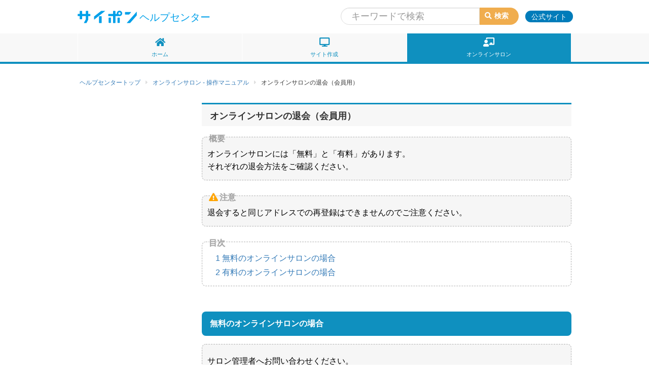

--- FILE ---
content_type: text/css
request_url: https://saipon.help-center.jp/wp-content/themes/twentyseventeen-child/style.css?ver=5.8.12
body_size: 16659
content:
@charset "utf-8";

/*
 Theme Name:   Twenty Seventeen Child
 Template:     twentyseventeen
 Version:      0.0.1
*/


/**
 * 購入者画面用
 */


/* ==========================================================================
   目次
   ========================================================================== */


/*
 * 01 RESET 　　
 * https://help.ex-pa.jp/wp-admin/customize.php?autofocus%5Bsection%5D=custom_css
 * 02 LAYOUT 
 * 
 *    02-01 HEADER
 *    02-02 SIDE
 *    02-03 CONTENT
 *    02-04 FOOTER
 * 
 * 03 NAVIGATION
 * 
 *    03-01 GLOBAL NAVI
 *    03-02 BREADCRUMBS
 *    03-03 TAB
 *    
 * 04 CONTENTS  
 *    04-01 BOX-STYLE
 *    04-02 TITLE
 *    04-03 TEXT-STYLE
 *    04-04 TABLE
 *    04-05 FORM
 *    04-06 BUTTON
 *    04-07 LIST
 *    04-08 PANEL
 *    04-09 IMAGE
 *    04-10 HR
 *    04-11 INPUT
 *    04-12 ALERT  
 * 
 * 05 POPUP
 * 
 * 06 COMMON
 * 
 *    06-01 FLOAT
 *    06-02 PADDING
 *    06-03 MARGIN
 *    06-04 TEXT
 *    06-05 COLOR
 *    06-06 BG-COLOR
 *    06-07 BORDER
 */


/* ==========================================================================
   01 RESET
   ========================================================================== */


/* html */

html {
  overflow-y: scroll;
}

body {
  font-family: メイリオ, Meiryo, "ヒラギノ角ゴ Pro W3", "Hiragino Kaku Gothic Pro", "Lucida Grande", Verdana, "ＭＳ Ｐゴシック", sans-serif!important;
  font-size: 16px;
  line-height: 1.6;
}

.container {
  padding-right: 10px;
  padding-left: 10px;
  margin-right: auto;
  margin-left: auto;
}

@media (min-width: 1200px) {
  .container {
    width: 1000px;
  }
}

@media (max-width: 767px) {
  body {
    font-size: 12px;
  }
  .container {
    padding-right: 5px;
    padding-left: 5px;
    margin-right: auto;
    margin-left: auto;
  }
}

textarea {
  resize: vertical;
}

h1, h2, h3, h4, h5, h6, .h1, .h2, .h3, .h4, .h5, .h6 {
  font-family: inherit;
  font-weight: 500;
  line-height: 1.4;
  color: inherit;
}

img {
  width: 100%;
  height: auto;
}

p {
  margin-bottom: 16px;
}

@media screen and (min-width: 48em) {
  .navigation.pagination {
    clear: both;
    float: right;
    width: 100%;
  }
}

.entry-content a, .entry-summary a, .widget a, .site-footer .widget-area a, .posts-navigation a, .widget_authors a strong {
  box-shadow: none;
}

.entry-content a:focus, .entry-content a:hover, .entry-summary a:focus, .entry-summary a:hover, .widget a:focus, .widget a:hover, .site-footer .widget-area a:focus, .site-footer .widget-area a:hover, .posts-navigation a:focus, .posts-navigation a:hover, .comment-metadata a:focus, .comment-metadata a:hover, .comment-metadata a.comment-edit-link:focus, .comment-metadata a.comment-edit-link:hover, .comment-reply-link:focus, .comment-reply-link:hover, .widget_authors a:focus strong, .widget_authors a:hover strong, .entry-title a:focus, .entry-title a:hover, .entry-meta a:focus, .entry-meta a:hover, .page-links a:focus .page-number, .page-links a:hover .page-number, .entry-footer a:focus, .entry-footer a:hover, .entry-footer .cat-links a:focus, .entry-footer .cat-links a:hover, .entry-footer .tags-links a:focus, .entry-footer .tags-links a:hover, .post-navigation a:focus, .post-navigation a:hover, .pagination a:not(.prev):not(.next):focus, .pagination a:not(.prev):not(.next):hover, .comments-pagination a:not(.prev):not(.next):focus, .comments-pagination a:not(.prev):not(.next):hover, .logged-in-as a:focus, .logged-in-as a:hover, a:focus .nav-title, a:hover .nav-title, .edit-link a:focus, .edit-link a:hover, .site-info a:focus, .site-info a:hover, .widget .widget-title a:focus, .widget .widget-title a:hover, .widget ul li a:focus, .widget ul li a:hover {
  color: #F00;
  box-shadow: none;
}

li>ul, li>ol {
  margin-bottom: 0;
  margin-left: 0;
}


/* bootstrap
   ========================================================================== */

#main-contents {
  padding: 0;
}

.row {
  margin-left: 0px;
  margin-right: 0px;
}

.row-eq-height {
  display: flex;
  flex-wrap: wrap;
}

.col-xs-1, .col-sm-1, .col-md-1, .col-lg-1, .col-xs-2, .col-sm-2, .col-md-2, .col-lg-2, .col-xs-3, .col-sm-3, .col-md-3, .col-lg-3, .col-xs-4, .col-sm-4, .col-md-4, .col-lg-4, .col-xs-5, .col-sm-5, .col-md-5, .col-lg-5, .col-xs-6, .col-sm-6, .col-md-6, .col-lg-6, .col-xs-7, .col-sm-7, .col-md-7, .col-lg-7, .col-xs-8, .col-sm-8, .col-md-8, .col-lg-8, .col-xs-9, .col-sm-9, .col-md-9, .col-lg-9, .col-xs-10, .col-sm-10, .col-md-10, .col-lg-10, .col-xs-11, .col-sm-11, .col-md-11, .col-lg-11, .col-xs-12, .col-sm-12, .col-md-12, .col-lg-12 {
  position: relative;
  min-height: 1px;
  padding: 3px;
}

.btn {
  display: inline-block;
  padding: 6px 12px 8px;
  margin-bottom: 0;
  font-size: 14px;
  font-weight: bold;
  line-height: 1.42857143;
  text-align: center;
  white-space: nowrap;
  vertical-align: middle;
  -ms-touch-action: manipulation;
  touch-action: manipulation;
  cursor: pointer;
  -webkit-user-select: none;
  -moz-user-select: none;
  -ms-user-select: none;
  user-select: none;
  background-image: none;
  border: none;
  border-radius: 4px;
  box-shadow: inset 0 -4px 0 rgba(0, 0, 0, .25);
  color: #FFF;
}

.btn:hover, .btn:focus, .btn.focus {
  color: #FFF;
  text-decoration: none;
}

.btn:active {
  padding: 5px 12px 5px;
  margin: 4px 0 0 0;
  box-shadow: inset 0 99999px 0 rgba(255, 255, 255, .50), inset 0 0 0 rgba(0, 0, 0, .25);
}

.btn-xs, .btn-group-xs>.btn {
  padding: 2px 5px 2px;
  font-size: 12px;
  line-height: 1.5;
  border-radius: 3px;
  box-shadow: inset 0 -1px 0 rgba(0, 0, 0, .25);
}

.btn-sm, .btn-group-sm>.btn {
  padding: 5px 10px 7px;
  font-size: 12px;
  line-height: 1.5;
  border-radius: 3px;
  box-shadow: inset 0 -3px 0 rgba(0, 0, 0, .25);
}

.btn-lg, .btn-group-lg>.btn {
  padding: 11px 16px 16px;
  font-size: 18px;
  line-height: 1;
  border-radius: 6px;
  box-shadow: inset 0 -4px 0 rgba(0, 0, 0, .25);
}

.btn-default {
  color: #555;
  background-color: #e2e2e2;
  border: none;
}

.btn-default:hover {
  color: #555;
  background-color: #e2e2e2;
  border-color: #adadad;
}

.btn-default:active, .btn-default.active, .open>.dropdown-toggle.btn-default {
  color: #555;
  background-color: #e2e2e2;
  border-color: #adadad;
}

.btn-default:focus, .btn-default.focus {
  color: #555;
  background-color: #e2e2e2;
  border-color: #8c8c8c;
}

.btn-default.disabled:hover, .btn-default[disabled]:hover, fieldset[disabled] .btn-default:hover, .btn-default.disabled:focus, .btn-default[disabled]:focus, fieldset[disabled] .btn-default:focus, .btn-default.disabled.focus, .btn-default[disabled].focus, fieldset[disabled] .btn-default.focus {
  color: #555;
  background-color: #e2e2e2;
  border-color: #8c8c8c;
}

.table {}

.table-bordered {
  border: 1px solid #ddd;
}

.table-bordered>thead>tr>th, .table-bordered>thead>tr>td {
  border-bottom-width: 1px;
}

.table>thead>tr>th, .table>tbody>tr>th, .table>tfoot>tr>th, .table>thead>tr>td, .table>tbody>tr>td, .table>tfoot>tr>td {
  padding: 6px;
  line-height: 1.42857143;
  vertical-align: middle;
  border: 1px solid #ddd;
}

th {
  font-weight: normal;
  background-color: #f5f5f5;
}

.modal-body img {
  max-width: 100%;
  height: auto;
}

.form-control {
  padding: 6px;
}

.form-group {
  margin-bottom: 0;
}

.panel .table {
  margin-bottom: 0px;
}

.panel-heading {
  padding: 10px;
}

.modal-header {
  color: #FFF;
  background: #444444;
  padding: 15px;
  border-bottom: 1px solid #e5e5e5;
}

.modal-title {
  font-weight: bold;
  margin: 0;
  line-height: 1.42857143;
  font-size: 16px;
}

.modal-body {
  line-height: 1.8;
}

.modal-content {
  border: 5px solid #d2d2d2;
}

.modal-footer {
  background: #fcfcfc;
  text-align: center;
}

.label {
  padding: .3em .6em .3em;
  font-size: 86%;
}

label {
  font-weight: normal;
}

.popover {
  max-width: 500px;
  font-family: メイリオ, Meiryo, "ヒラギノ角ゴ Pro W3", "Hiragino Kaku Gothic Pro", "Lucida Grande", Verdana, "ＭＳ Ｐゴシック", sans-serif;
}

.tooltip-inner {
  max-width: 500px;
}


/*additional*/

@media (max-width: 767px) {
  .panel-body {
    padding: 10px;
  }
}

@media (max-width: 767px) {}

@media (min-width: 768px) {}

@media (min-width: 992px) {}

@media (min-width: 1200px) {}

.pay .has-success .form-control {
  border-color: #18bb1b;
  background: #f5fff6;
}

.pay .has-error .form-control {
  border-color: #ff100b;
  background: #ffefef;
}


/* ==========================================================================
   02 LAYOUT 
   ========================================================================== */


/*     HEADER
   ========================================================================== */


/*.header-inner {
	background:#0f90bf;
}*/


/*     nav
   ========================================================================== */


/*グローバルナビ*/

.gnav {
  background: #f8f8f8;
}

@media (max-width: 991px) {
  .gnav {
    display: none;
  }
}

.gnav ul {
  display: flex;
  text-align: center;
  justify-content: space-around;
  align-items: center;
  list-style: none;
  margin: 0;
}

.gnav li {
  border-right: 1px solid #FFF;
  /*flex:1 0 auto;*/
  flex: 1 1 100%;
}

.gnav li:first-child {
  border-left: 1px solid #FFF;
}

.gnav li a {
  font-size: 11px;
  display: block;
  color: #0F90BF;
  padding: 11px 0 6px 0;
  text-decoration: none;
  -webkit-transition: background .3s ease;
  -moz-transition: background .3s ease;
  -o-transition: background .3s ease;
  transition: background .3s ease;
}

.gnav li:hover a {
  background: #7d7d7d;
  color: #FFF;
}

.gnav li a i {
  font-size: 18px;
}

.gnav:after {
  content: "";
  display: block;
  height: 4px;
  background: #dfdfdf;
  width: 100%;
  -webkit-transition: background .3s ease;
  -moz-transition: background .3s ease;
  -o-transition: background .3s ease;
  transition: background .3s ease;
}


/*カラバリ*/

.gnav .gnav-li-home:hover a, .gnav.home .gnav-li-home a, .gnav.home:after {
  background: #0F90BF;
  color: #FFF;
}


/*.gnav .gnav-li-home:hover a,.gnav.home .gnav-li-home a,.gnav.home:after{background:#bfbfbf;color:#FFF;}
.gnav .gnav-li-user:hover a,.gnav.user .gnav-li-user a,.gnav.user:after{background:#ff8900;color:#FFF;}
.gnav .gnav-li-form:hover a,.gnav.form .gnav-li-form a,.gnav.form:after{background:#fe859f;color:#FFF;}*/

.gnav .gnav-li-site:hover a, .gnav.site .gnav-li-site a, .gnav.site:after {
  background: #0F90BF;
  color: #FFF;
}


/*.gnav .gnav-li-sms:hover a,.gnav.sms .gnav-li-sms a,.gnav.sms:after{background:#1dcd00;color:#FFF;}
.gnav .gnav-li-line:hover a,.gnav.line .gnav-li-line a,.gnav.line:after{background:#1dcd00;color:#FFF;}
.gnav .gnav-li-mail:hover a,.gnav.mail .gnav-li-mail a,.gnav.mail:after{background:#ec6941;color:#FFF;}
.gnav .gnav-li-item:hover a,.gnav.item .gnav-li-item a,.gnav.item:after{background:#448aca;color:#FFF;}
.gnav .gnav-li-semi:hover a,.gnav.semi .gnav-li-semi a,.gnav.semi:after{background:#FFA800;color:#FFF;}
.gnav .gnav-li-af:hover a,.gnav.af .gnav-li-af a,.gnav.af:after{background:#8fc31f;color:#FFF;}
.gnav .gnav-li-buz:hover a,.gnav.buz .gnav-li-buz a,.gnav.buz:after{background:#398826;color:#FFF;}
.gnav .gnav-li-opt:hover a,.gnav.opt .gnav-li-opt a,.gnav.opt:after{background:#8957A1;color:#FFF;}
.gnav .gnav-li-chat:hover a,.gnav.chat .gnav-li-chat a,.gnav.chat:after{background:#ff8900;color:#FFF;}
.gnav .gnav-li-info:hover a,.gnav.info .gnav-li-info a,.gnav.info:after{background:#7d7d7d;color:#FFF;}*/

.gnav .gnav-li-salon:hover a, .gnav.salon .gnav-li-salon a, .gnav.salon:after {
  background: #0F90BF;
  color: #FFF;
}


/*     SIDE
   ========================================================================== */

#secondary {
  padding: 0;
}

.widget {
  padding-bottom: 0;
}

.side-nav>div {
  padding: 0 0 10px 0;
}

.side-nav>div:first-child {
  padding: 0 0 16px 0;
  position: relative;
}

.side-nav>div:first-child:before {
  content: "";
  display: block;
  color: #FFF;
  font-weight: bold;
  font-size: 15px;
  line-height: 1em;
  padding: 22px 0px;
  text-align: center;
  position: relative;
  background: #eee;
}

.side-nav.site>div:first-child:before {
  content: "ヘルプメニュー";
  background: #0F90BF;
}

.side-nav.salon>div:first-child:before {
  content: "ヘルプメニュー";
  background: #0F90BF;
}


/*.side-nav.user > div:first-child:before{content:"購入者のヘルプ";  background:#ff8900;}
.side-nav.form > div:first-child:before{content:"フォームのヘルプ";  background:#fe859f;}
.side-nav.site > div:first-child:before{content:"ヘルプメニュー"; background:#0F90BF;}
.side-nav.sms > div:first-child:before{content:"ショートメールのヘルプ";  background:#1dcd00;}
.side-nav.line > div:first-child:before{content:"LINEのヘルプ";  background:#1dcd00;}
.side-nav.mail > div:first-child:before{content:"メール配信のヘルプ";  background:#ec6941;}
.side-nav.item > div:first-child:before{content:"商品販売のヘルプ";  background:#448aca;}
.side-nav.semi > div:first-child:before{content:"セミナー管理のヘルプ";  background:#FFA800;}
.side-nav.af > div:first-child:before{content:"アフィリのヘルプ";  background:#8fc31f;}
.side-nav.buz > div:first-child:before{content:"バズリエイトのヘルプ";  background:#398826;}
.side-nav.opt > div:first-child:before{content:"無料オプトのヘルプ";  background:#8957A1;}
.side-nav.chat > div:first-child:before{content:"チャットのヘルプ";  background:#ff8900;}
.side-nav.info > div:first-child:before{content:"契約情報のヘルプ";  background:#7d7d7d;}*/

.side-nav>div:first-child:after {
  content: " ";
  height: 0;
  width: 0;
  position: absolute;
  pointer-events: none;
  border: solid transparent;
  border-color: rgba(255, 255, 255, 0);
  border-width: 10px;
  top: 59px;
  left: 50%;
  margin-left: -10px;
  border-top-color: #eee;
}

.side-nav.site>div:first-child:after {
  border-top-color: #0f90bf;
}

.side-nav.salon>div:first-child:after {
  border-top-color: #0f90bf;
}


/*.side-nav.user > div:first-child:after { border-top-color: #ff8900;}
.side-nav.form > div:first-child:after { border-top-color: #fe859f;}
.side-nav.site > div:first-child:after { border-top-color: #0f90bf;}
.side-nav.sms > div:first-child:after { border-top-color: #1dcd00;}
.side-nav.line > div:first-child:after { border-top-color: #1dcd00;}
.side-nav.mail > div:first-child:after { border-top-color: #ec6941;}
.side-nav.item > div:first-child:after { border-top-color: #448aca;}
.side-nav.semi > div:first-child:after { border-top-color: #FFA800;}
.side-nav.af > div:first-child:after { border-top-color: #8fc31f;}
.side-nav.buz > div:first-child:after { border-top-color: #398826;}
.side-nav.opt > div:first-child:after { border-top-color: #8957A1;}
.side-nav.chat > div:first-child:after { border-top-color: #ff8900;}
.side-nav.info > div:first-child:after { border-top-color: #7d7d7d;}*/

.side-nav .btn {
  text-align: left;
  font-size: 16px;
  line-height: 30px;
  display: block;
  background: #eeeeee;
  color: #000;
}

.side-nav a:hover img {
  opacity: 0.7;
}

.side-nav .btn i {
  margin: 0 10px 0 0;
  color: #7d7d7d;
}

.side-nav.site i {
  color: #0f90bf;
}

.side-nav.salon i {
  color: #0f90bf;
}


/*.side-nav.user i { color: #ff8900;}
.side-nav.form i { color: #fe859f;}
.side-nav.site i { color: #0f90bf;}
.side-nav.sms i { color: #1dcd00;}
.side-nav.line i { color: #1dcd00;}
.side-nav.mail i { color: #ec6941;}
.side-nav.item i { color: #448aca;}
.side-nav.semi i { color: #FFA800;}
.side-nav.af i { color: #8fc31f;}
.side-nav.buz i { color: #398826;}
.side-nav.opt i { color: #8957A1;}
.side-nav.chat i { color: #ff8900;}
.side-nav.info i { color: #7d7d7d;}*/


/*side-nav*/


/*     CONTENT
   ========================================================================== */


/*パンクズ*/

.bread-body {
  overflow: hidden;
  padding-top: 20px;
  padding-bottom: 20px;
}

.bread {
  list-style: none;
  padding: 0;
  margin: 0;
}

.bread li {
  display: inline-block;
  font-size: 12px;
  padding: 4px 0 4px 4px;
  margin: 0 5px 0 0;
}

.bread li:after {
  content: "\f0da";
  font-family: FontAwesome;
  display: inline-block;
  color: #DFDFDF;
  margin: 0 0 0 10px;
}

.bread li:last-child:after {
  content: "";
}


/*更新情報*/

.i-frame-wrapper {
  overflow: auto;
  -webkit-overflow-scrolling: touch;
  display: inline-block;
  padding: 0px;
  box-shadow: 0px 2px 8px 1px #ddd;
  margin: 4px;
}

.i-frame-wrapper iframe {
  width: 100%;
  height: 100%;
  border: none;
  display: block;
}


/*トップページ　ヘルプ一覧*/

.manual-box-title {
  border-bottom: 1px solid #a0a0a0;
  font-weight: bold;
  font-size: 16px;
  margin: 0 10px 10px 10px;
  padding: 0 0 5px 0;
  display: flex;
  align-items: center;
}

.manual-box-list li {
  list-style: none;
  position: relative;
  padding-left: 30px;
  padding-bottom: 10px;
}

.manual-box-list li a {
  color: #333;
  font-size: 15px;
  box-shadow: none;
}

.manual-box-list li a:hover {
  box-shadow: none;
}

.manual-box-list li:after {
  content: '';
  display: block;
  position: absolute;
  width: 10px;
  height: 10px;
  top: 7px;
  left: 9px;
  border-radius: 12px;
}

.form-list li:after {
  background: #fe859f;
}

.site-list li:after {
  background: #45D2FF;
}

.sms-list li:after {
  background: #1dcd00;
}

.line-list li:after {
  background: #1dcd00;
}

.mail-list li:after {
  background: #ec6941;
}

.item-list li:after {
  background: #448ACA;
}

.semi-list li:after {
  background: #FFA800;
}

.af-list li:after {
  background: #8FC31F;
}

.buz-list li:after {
  background: #398826;
}

.opt-list li:after {
  background: #8957A1;
}

.user-list li:after {
  background: #ff8900;
}

.chat-list li:after {
  background: #ffa800;
}

.info-list li:after {
  background: #7C7C7C;
}

.manual-post-list {
  list-style: none;
  padding: 0;
}

ol.manual-post-list {
  counter-reset: step-number;
  /* 名前を付けたカウンターをリセット */
  list-style: none;
  /* olが数字を付けることをキャンセル */
  padding: 0;
}

.manual-post-list li {
  padding: 4px 0;
}

.manual-post-list li:before {
  content: "\f15c";
  font-family: FontAwesome;
  margin: 0 5px 0 0;
  font-size: 1em;
  color: #b2b2b2;
}

ol.manual-post-list li:before {
  counter-increment: step-number;
  /* 任意の名前を付けて！ */
  content: "STEP" counter(step-number);
  /* 名前を付けたカウンターを呼び出し */
  margin: 0 5px 0 0;
  font-weight: bold;
  font-size: 1em;
  color: #b2b2b2;
}

.manual-post-list li a {
  text-decoration: none;
}

.manual-post-list li a:hover {
  color: #F00;
}

.entry-content.news {
  margin: 0 0 40px 0;
}


/*準備中表示パーツ用*/

.preparation {
  padding: 3px;
  border-top: solid #949494 3px;
  border-bottom: solid #949494 3px;
  text-align: center;
  text-shadow: #FFF 10px 10px 0px, #FFF -10px 10px 0px, #FFF 10px -10px 0px, #FFF -10px -10px 0px;
}

.preparation>div {
  border-top: solid #949494 2px;
  border-bottom: solid #949494 2px;
  padding: 40px 0;
  -webkit-background-size: 15px 15px;
  -moz-background-size: 15px 15px;
  background-size: 15px 15px;
  background-color: #FFF;
  background-image: -webkit-gradient(linear, 0 0, 100% 100%, color-stop(.25, #F7F7F7), color-stop(.25, transparent), color-stop(.5, transparent), color-stop(.5, #F7F7F7), color-stop(.75, #F7F7F7), color-stop(.75, transparent), to(transparent));
  background-image: -webkit-linear-gradient(-45deg, #F7F7F7 25%, transparent 25%, transparent 50%, #F7F7F7 50%, #F7F7F7 75%, transparent 75%, transparent);
  background-image: -moz-linear-gradient(-45deg, #F7F7F7 25%, transparent 25%, transparent 50%, #F7F7F7 50%, #F7F7F7 75%, transparent 75%, transparent);
  background-image: -ms-linear-gradient(-45deg, #F7F7F7 25%, transparent 25%, transparent 50%, #F7F7F7 50%, #F7F7F7 75%, transparent 75%, transparent);
  background-image: -o-linear-gradient(-45deg, #F7F7F7 25%, transparent 25%, transparent 50%, #F7F7F7 50%, #F7F7F7 75%, transparent 75%, transparent);
  background-image: linear-gradient(-45deg, #F7F7F7 25%, transparent 25%, transparent 50%, #F7F7F7 50%, #F7F7F7 75%, transparent 75%, transparent);
}

.preparation>div>div {
  display: flex;
  align-content: stretch;
  align-items: center;
  justify-content: center;
}

.preparation>div>div>div:nth-child(1) {
  font-size: 6em;
  margin-right: 20px;
  color: #C0C0C0;
  vertical-align: middle;
}

.preparation>div>div>div:nth-child(2) {}

.preparation>div>div>div:nth-child(2)>div:nth-child(1) {
  color: #C0C0C0;
}

.preparation>div>div>div:nth-child(2)>div:nth-child(2) {
  font-size: 2.5em;
  font-weight: bold;
}

.preparation>div>div>div:nth-child(2)>div:nth-child(3) {
  font-size: 1.1em;
  font-weight: bold;
  color: #949494;
}


/*editor-stylle*/

h1.entry-title {
  font-size: 18px;
  font-weight: bold;
  height: 46px;
  line-height: 46px;
  background: #f7f7f7;
  padding: 0 16px;
  border-top: 3px solid #0f90bf;
  margin-top: 0;
  margin-bottom: 20px;
}


/*大見出し*/

h2.heading {
  font-size: 18px;
  font-weight: bold;
  height: 56px;
  line-height: 56px;
  background: #f7f7f7;
  padding: 0 16px;
  border-top: 3px solid #0f90bf;
  margin-bottom: 20px;
}


/*中見出し*/

h3.heading {
  font-size: 16px;
  font-weight: bold;
  height: 48px;
  line-height: 48px;
  background: #0f90bf;
  color: #FFF;
	margin-top: 50px;
  margin-bottom: 16px;
  padding: 0 16px;
  border-radius: 8px;
  -moz-border-radius: 8px;
  -webkit-border-radius: 8px;
}


/*画像見出し*/

h4.heading {
  border-bottom: 2px solid #CCC;
  border-left: 5px;
  border-left-style: solid;
  border-left-color: rgb(187, 187, 187);
  padding: 0px 10px;
  margin-top: 35px;
  margin-bottom: 8px;
  font-weight: bold;
  line-height: 2em;
}


/*マニュアルテーブル*/

table.manual-table.table-var {
  font-size: 14px;
  color: #333;
}

.manual-table.table-var tr td:first-child {
  font-weight: bold;
  background: #ffd5d6;
  padding: 8px;
  width: 185px!important;
}

.manual-table.table-var td {
  background: #f6f6f6;
  padding: 8px;
  border: 1px solid #fff;
  width: 490px!important;
}


/*テキストデコレーション*/

span.fw-b {}

span.c-red.fw-b {}

span.c-red.fw-b.bgc-yellow {}


/*詳細情報*/

div.detail-text-plain {
  margin-bottom: 20px;
  position: relative;
  padding: 20px 10px 14px;
  border: 1px dashed #b2b2b2;
  background: #f6f6f6;
  color: #000;
  border-radius: 8px;
}


/*詳細情報-概要*/

div.detail-text-default {
  margin-bottom: 20px;
  position: relative;
  padding: 20px 10px 14px;
  border: 1px dashed #b2b2b2;
  background: #f6f6f6;
  color: #000;
  border-radius: 8px;
}

div.detail-text-default:before {
  font-size: 16px;
  content: "概要";
  font-weight: bold;
  position: absolute;
  top: -10px;
  left: 13px;
  color: #9f9f9f;
  text-shadow: -1px -1px #f6f6f6, 1px -1px #f6f6f6, -1px 1px #f6f6f6, 1px 1px #f6f6f6;
}


/*詳細情報-ポイント*/

div.detail-text-point {
  padding: 20px 10px 14px;
  border: 1px dashed #b2b2b2;
  background: #f6f6f6;
  color: #000;
  margin-top: 5px;
  margin-bottom: 20px;
  position: relative;
  border-radius: 8px;
}

div.detail-text-point:before {
  font-family: FontAwesome;
  font-size: 16px;
  content: "\f06a";
  font-weight: bold;
  position: absolute;
  top: -10px;
  left: 13px;
  color: #00B7EE;
  text-shadow: -1px -1px #f6f6f6, 1px -1px #f6f6f6, -1px 1px #f6f6f6, 1px 1px #f6f6f6;
}

div.detail-text-point:after {
  font-size: 16px;
  content: "ポイント";
  font-weight: bold;
  position: absolute;
  top: -10px;
  left: 34px;
  color: #9f9f9f;
  text-shadow: -1px -1px #f6f6f6, 1px -1px #f6f6f6, -1px 1px #f6f6f6, 1px 1px #f6f6f6;
}


/*詳細情報-注意*/

div.detail-text-caution {
  padding: 20px 10px 14px;
  border: 1px dashed #b2b2b2;
  background: #f6f6f6;
  color: #000;
  margin-top: 5px;
  margin-bottom: 20px;
  position: relative;
  border-radius: 8px;
}

div.detail-text-caution:before {
  font-family: FontAwesome;
  font-size: 16px;
  content: "\f071";
  font-weight: bold;
  position: absolute;
  top: -10px;
  left: 13px;
  color: #ffa400;
  text-shadow: -1px -1px #f6f6f6, 1px -1px #f6f6f6, -1px 1px #f6f6f6, 1px 1px #f6f6f6;
}

div.detail-text-caution:after {
  font-size: 16px;
  content: "注意";
  font-weight: bold;
  position: absolute;
  top: -10px;
  left: 34px;
  color: #9f9f9f;
  text-shadow: -1px -1px #f6f6f6, 1px -1px #f6f6f6, -1px 1px #f6f6f6, 1px 1px #f6f6f6;
}


/*詳細情報-重要*/

div.detail-text-warning {
  padding: 20px 10px 14px;
  border: 1px dashed #ff6666;
  background: #ffecec;
  color: #000;
  margin-top: 5px;
  margin-bottom: 20px;
  position: relative;
  border-radius: 8px;
}

div.detail-text-warning:before {
  font-family: FontAwesome;
  font-size: 16px;
  content: "\f071";
  font-weight: bold;
  position: absolute;
  top: -10px;
  left: 13px;
  color: #ffa400;
  text-shadow: -1px -1px #f6f6f6, 1px -1px #f6f6f6, -1px 1px #f6f6f6, 1px 1px #f6f6f6;
}

div.detail-text-warning:after {
  font-size: 16px;
  content: "重要";
  font-weight: bold;
  position: absolute;
  top: -10px;
  left: 34px;
  color: #ff6a69;
  text-shadow: -1px -1px #f6f6f6, 1px -1px #f6f6f6, -1px 1px #f6f6f6, 1px 1px #f6f6f6;
}


/*目次*/

div#toc_container {
  margin-top: 30px;
  margin-bottom: 32px;
  position: relative;
  padding: 18px 16px 12px;
  border: 1px dashed #b2b2b2;
  background: #ffffff;
  color: #000;
  line-height: 1.8;
  border-radius: 8px;
}

div#toc_container:before {
  font-size: 16px;
  content: "目次";
  font-weight: bold;
  position: absolute;
  top: -12px;
  left: 13px;
  color: #9f9f9f;
  text-shadow: -1px -1px #f6f6f6, 1px -1px #f6f6f6, -1px 1px #f6f6f6, 1px 1px #f6f6f6;
}

div#toc_container ul {
  margin: 0 0 0 10px;
  list-style: none;
}

div#toc_container a {
  box-shadow: none;
}


/*マニュアルの数字リスト*/

.post ol {
  counter-reset: step-number;
  /* 名前を付けたカウンターをリセット */
  list-style: none;
  /* olが数字を付けることをキャンセル */
}

.post ol li:before {
  /* カウンタ（数字になる部分） */
  counter-increment: step-number;
  /* 任意の名前を付けて！ */
  content: counter(step-number);
  /* 名前を付けたカウンターを呼び出し */
  position: absolute;
  top: -6px;
  left: -18px;
  border-radius: 17px;
  width: 32px;
  height: 32px;
  line-height: 30px;
  display: block;
  border: solid 2px #9f9f9f;
  color: #FFF;
  background-color: #9f9f9f;
  text-align: center;
  text-indent: 0px;
  font-weight: bold;
  font-size: 14px;
}

.post ol li:last-child:before {
  /* カウンタ（数字になる部分） */
  content: "完了";
  /* 名前を付けたカウンターを呼び出し */
  position: absolute;
  top: -6px;
  left: -18px;
  border-radius: 17px;
  width: 32px;
  line-height: 30px;
  display: block;
  border: solid 2px #9f9f9f;
  color: #FFF;
  background-color: #9f9f9f;
  text-align: center;
  font-weight: bold;
  font-size: 11px;
  text-indent: 2px;
}

.width30 {
  width: 30%;
}

.width40 {
  width: 40%;
}

.width50 {
  width: 50%;
}

.width60 {
  width: 60%;
}

.width70 {
  width: 70%;
}

.width80 {
  width: 80%;
}

.width90 {
  width: 90%;
}

.bordernone {
  border: none!important;
}

.post img {
  border: 2px #CCCCCC solid;
  max-width: 670px;
  margin-top: 10px;
  margin-bottom: 10px;
}

.post ol>li {
  font-size: 16px;
  color: #333;
  position: relative;
  margin-left: 16px;
  padding: 0 0 32px 28px;
  border-left: 2px #9f9f9f solid;
  box-sizing: border-box;
}

.post ol>li:last-child {
  border-left: 2px #FFFFFF solid;
}

.post ol ol li {
  font-size: normal;
  font-weight: normal;
  margin: 10px 0 0 0;
  padding: 0;
  color: unset;
  border: none;
}

.post ol ol li:before, .post ol ol li:last-child:before {
  content: none;
}

.post ol ol li:last-child {
  margin: 10px 0 30px 0;
}

.post ol ol li .detail-text-plain, .post ol ol li .detail-text-default, .post ol ol li .detail-text-point, .post ol ol li .detail-text-caution, .post ol ol li .detail-text-warning {
  margin-top: 30px;
}


/*関連マニュアル*/

div.manual-relative {
  padding: 12px 0;
  border-top: 1px solid #696968;
  border-bottom: 1px solid #696968;
  position: relative;
  margin: 60px 0 0 0;
}

div.manual-relative:before {
  content: "関連マニュアル";
  color: #FFF;
  display: inline-block;
  text-align: center;
  background: #696968;
  padding: 7px 12px 5px;
  position: absolute;
  line-height: 19px;
  top: -31px;
}

div.manual-relative a {
  margin: 0 0 0 30px;
  padding: 1px 0 2px 0;
  display: block;
  box-shadow: none;
  text-decoration: none;
}

div.manual-relative a:hover {
  box-shadow: none;
  color: #F00;
  text-decoration: underline #f00;
}

div.manual-relative a:before {
  content: "\f0da";
  font-family: FontAwesome;
  display: inline-block;
  color: #696968;
  position: absolute;
  left: 10px;
}


/*検索ワード*/

.search-words {
  font-size: 10px;
  color: #ccc;
}


/*--news記事用スタイル--*/

p.news-header {
  margin-bottom: 0;
  color: #555555;
}

h2.news-h2 {
  border-top: 1px solid #c9c9c9;
  border-bottom: 1px solid #c9c9c9;
  padding: 21px 0 17px;
  color: #555555;
  font-size: 30px;
  margin: 3px 0 20px;
  font-family: inherit;
  font-weight: 500!important;
}

h3.news-h3 {
  font-weight: bold;
  background: #0f90bf;
  color: #FFFFFF;
  padding: 15px 15px 12px 15px;
  font-size: 16px;
  margin-bottom: 20px;
}

p.news-section {
  padding-left: 15px;
  line-height: 1.6em;
}

div.news-return {
  padding-top: 20px;
  text-align: right;
}

div.news-return a {
  color: #0078fe;
  text-decoration: none;
}

table.news-table.table-var {}

.news-table.table-var tr {
  border-top: 1px solid #d2d2d2;
  border-bottom: 0px;
  display: block;
  font-size: 15px;
  vertical-align: top;
  margin: 0 15px;
}

.news-table.table-var tr:last-child {
  border-bottom: 1px solid #d2d2d2;
}

.news-table.table-var tr td:first-child {
  width: 190px;
  background: #eeeeee;
  text-align: left;
  box-sizing: border-box;
  padding: 10px 0 9px 10px;
  font-weight: bold;
}

.news-table.table-var td {
  padding: 10px 0 9px 10px;
}

@media (max-width: 767px) {
  h2.news-h2 {
    font-size: 18px;
  }
  p.news-section {
    padding-left: 0;
  }
  .news-table.table-var tr {
    border-top: 1px solid #d2d2d2;
    display: block;
    font-size: 12px;
    vertical-align: top;
    margin: 0;
  }
  .news-table.table-var tr:last-child {
    border-bottom: 0px;
  }
  .news-table.table-var tr td:first-child {
    width: 100%;
    display: block;
    font-size: 14px;
    box-sizing: border-box;
    padding: 10px 0 9px 10px;
  }
}


/*--editor-style ここまで--*/


/*mail-manual startのためのリストスタイル*/

.manual-post-list {
  list-style: none;
  padding: 0;
}

ol.manual-post-list {
  counter-reset: step-number;
  /* 名前を付けたカウンターをリセット */
  list-style: none;
  /* olが数字を付けることをキャンセル */
  padding: 0;
}

.manual-post-list li {
  padding: 4px 0;
}

.manual-post-list li:before {
  content: "\f15c";
  font-family: FontAwesome;
  margin: 0 5px 0 0;
  font-size: 1em;
  color: #b2b2b2;
}

ol.manual-post-list li:before {
  counter-increment: step-number;
  /* 任意の名前を付けて！ */
  content: "STEP" counter(step-number);
  /* 名前を付けたカウンターを呼び出し */
  margin: 0 5px 0 0;
  font-weight: bold;
  font-size: 1em;
  color: #b2b2b2;
}

.manual-post-list li a {
  text-decoration: none;
}

.manual-post-list li a:hover {
  color: #F00;
}

.entry-content.news {
  margin: 0 0 40px 0;
}

.entry-content.news a:hover img {
  opacity: 0.3;
}


/*allform*/

#tab-allform li a {
  font-size: 18px;
  font-weight: bold;
}

@media (max-width: 767px) {
  #tab-allform li {
    width: 50%;
    float: left;
  }
  #tab-allform li a {
    font-size: 14px!important;
    font-weight: bold;
    margin-bottom: -4px;
  }
  #tab-allform li a i {
    font-size: 14px!important;
  }
  #tab1 li a, #tab2 li a {
    color: #000!important;
    font-size: 12px!important;
  }
}

.tab-btn-biz, .tab-btn-usr, .active .tab-btn-biz, .active .tab-btn-usr {
  border: none!important;
}

.tab-btn-biz {
  color: #000!important;
}

.tab-btn-usr {
  color: #000!important;
}

.tab-btn-biz:hover {
  background: #CCE198!important;
}

.tab-btn-usr:hover {
  background: #FF9600!important;
}

.active .tab-btn-biz {
  background: #CCE198!important;
}

.active .tab-btn-usr {
  background: #FF9600!important;
}

#tab1 li a, #tab2 li a {
  color: #000!important;
  font-size: 18px;
}

#tab1 li:hover, #tab2 li:hover {
  background: #DEF6FF!important;
}

#tab1 li a:hover, #tab2 li a:hover {
  text-decoration: none;
}

#tab1 li a i {
  color: #CCE198!important;
}

#tab2 li a i {
  color: #FF9600!important;
}


/*update-info*/

.update-info {
  overflow: auto;
  height: 115px;
  border: 1px solid #eaeaea;
  font-size: 16px;
  line-height: 1.7;
}

.update-info-headline {
  display: block;
  border-bottom: 1px dotted #ccc;
  padding: 5px 0px 5px 12px;
  box-sizing: border-box;
  margin-left: 5px;
}

.update-info-day {
  display: inline-block;
  font-size: 13px;
  margin-right: 5px;
}

.update-info .add {
  color: red;
  font-weight: bold;
  background: #FF0;
  margin-left: 10px;
  font-size: 12px;
}

.update-info-list {
  display: inline-block;
  font-size: 13px;
}

.update-info-expa:before, .update-info-em:before, .update-info-form:before, .update-info-salon:before, .update-info-site:before, .update-info-sms:before, .update-info-line:before, .update-info-seller:before, .update-info-semi:before, .update-info-af:before, .update-info-buzz:before, .update-info-opt:before, .update-info-user:before, .update-info-chat:before, .update-info-keiyaku:before {
  color: #fff !important;
  font-size: 12px;
  border-radius: 2px;
  width: 130px;
  display: inline-block;
  text-align: center;
  height: 20px;
  line-height: 23px;
}

.update-info-mt:before, .update-info-end:before, .update-info-correspondence:before, .update-info-failure:before, .update-info-none:before {
  color: #fff !important;
  font-size: 12px;
  border-radius: 2px;
  width: 62px;
  display: inline-block;
  text-align: center;
  height: 20px;
  line-height: 23px;
}

.update-info-em:before {
  background: #ec6941;
  content: "メール配信";
}

.update-info-form:before {
  background: #fe859f;
  content: "フォーム";
}

.update-info-salon:before {
  background: #0f90bf;
  content: "サロン";
}

.update-info-site:before {
  background: #0f90bf;
  content: "サイト";
}

.update-info-sms:before {
  background: #1dcd00;
  content: "ショートメール";
}

.update-info-line:before {
  background: #1dcd00;
  content: "LINE@";
}

.update-info-seller:before {
  background: #448aca;
  content: "商品販売";
}

.update-info-semi:before {
  background: #FFA800;
  content: "セミナー開催";
}

.update-info-af:before {
  background: #8fc31f;
  content: "アフィリエイト";
}

.update-info-buzz:before {
  background: #398826;
  content: "バズリエイト";
}

.update-info-opt:before {
  background: #8957A1;
  content: "無料オプト";
}

.update-info-user:before {
  background: #ff8900;
  content: "購入者さま";
}

.update-info-chat:before {
  background: #ffa800;
  content: "チャット";
}

.update-info-keiyaku:before {
  background: #7d7d7d;
  content: "契約情報";
}

.update-info-mt:before {
  background: #8fc31f;
  margin-right: 0px;
  content: "メンテ";
}

.update-info-end:before {
  background: #2fd4ed;
  content: "対応完了";
}

.update-info-correspondence:before {
  background: #7d7d7d;
  margin-right: 0px;
  content: "対応中";
}

.update-info-failure:before {
  background: #f10000;
  margin-right: 0px;
  content: "障害";
}

.update-info-none:before {
  background: #FFF;
  content: "";
}

.update-info-expa:before {
  background: #7d7d7d;
  content: "エキスパ全般";
}


/*     FOOTER
   ========================================================================== */

.page-top .btn-page-top {
  float: right;
}

.page-top .btn-page-top a {
  display: inline-block;
  width: 64px;
  background: #f2f2f2;
  text-align: center;
  color: #0F90BF;
  font-size: 24px;
  border-radius: 8px 8px 0 0;
}


/* footer */

#footer {
  background: #f2f2f2;
}

#footer .copyright {
  text-align: center;
  padding: 12px 5px 4px;
  color: #888;
}

#footer .copyright p {
  font-size: 12px;
  padding: 3px 0 8px;
  margin: 0;
}


/* ==========================================================================
   03 NAVIGATION
   ========================================================================== */


/* line-stepbar
   ==========================================================================  */

.line-stepbar {
  position: relative;
  list-style: none;
  margin: 0 0 1em;
  padding: 0;
  text-align: left;
  width: 100%;
  overflow: hidden;
  *zoom: 1;
  border: 1px solid #1dcd00;
  background: #FFF;
  border-radius: 6px;
}

.line-stepbar .step {
  position: relative;
  float: left;
  display: inline-block;
  line-height: 36px;
  padding: 0 16px 0 10px;
  background-color: #FFF;
  -moz-box-sizing: border-box;
  -webkit-box-sizing: border-box;
  box-sizing: border-box;
  color: #1dcd00;
}

.line-stepbar .step:before, .line-stepbar .step:after {
  position: absolute;
  left: -5px;
  display: block;
  content: '';
  background-color: #FFF;
  border-left: 1px solid #1dcd00;
  width: 10px;
  height: 18px;
}

.line-stepbar .step:after {
  top: 0;
  -moz-transform: skew(30deg);
  -ms-transform: skew(30deg);
  -webkit-transform: skew(30deg);
  transform: skew(30deg);
}

.line-stepbar .step:before {
  bottom: 0;
  -moz-transform: skew(-30deg);
  -ms-transform: skew(-30deg);
  -webkit-transform: skew(-30deg);
  transform: skew(-30deg);
}

.line-stepbar .step:first-child {
  -moz-border-radius-topleft: 4px;
  -webkit-border-top-left-radius: 4px;
  border-top-left-radius: 4px;
  -moz-border-radius-bottomleft: 4px;
  -webkit-border-bottom-left-radius: 4px;
  border-bottom-left-radius: 4px;
}

.line-stepbar .step:first-child:before, .line-stepbar .step:first-child:after {
  content: none;
}

.line-stepbar .step:last-child {
  -moz-border-radius-topright: 4px;
  -webkit-border-top-right-radius: 4px;
  border-top-right-radius: 4px;
  -moz-border-radius-bottomright: 4px;
  -webkit-border-bottom-right-radius: 4px;
  border-bottom-right-radius: 4px;
}

.line-stepbar .step.current {
  color: #FFF;
  background-color: #1dcd00;
}

.line-stepbar .step.current:before, .line-stepbar .step.current:after {
  background-color: #1dcd00;
}

.line-stepbar.step2 .step {
  width: 50%;
}

.line-stepbar.step3 .step {
  width: 33.333%;
}

.line-stepbar.step4 .step {
  width: 25%;
}

.line-stepbar.step5 .step {
  width: 20%;
}


/* ==========================================================================
   04 CONTENTS  
   ========================================================================== */


/*     04-01 BOX-STYLE
   ========================================================================== */


/*     04-02 TITLE
   ========================================================================== */


/*.bdr-btm-1s-g{ border-bottom: 1px solid #dddddd;}
.bdr-btm-1d-g{ border-bottom: 1px dashed #ddd;}

.heading_lg,
.heading_md,
.heading_sm {
	position:relative;
}


.heading_lg h1{
	margin:0 0 20px 0;
	padding: 12px 15px 10px;
	font-weight: bold;
	font-size: 18px;
	border-radius: 6px;
	border:none;
	background: #959595;
	color: #fff;
}
.heading_md h2{
	margin:0 0 20px 0;
	padding: 7px 10px 4px 10px;
	font-weight: bold;
	font-size: 15px;
    border-top: 3px solid #959595;
	border-bottom: 1px dashed #959595;
	line-height: 26px;
}
.heading_sm h3 {
    font-size: 14px;
    padding: 5px 7px;
    margin: 0 0 10px 0;
    border-left: 5px solid #CCC;
    border-bottom: 1px dotted #ccc;
}


.heading_lg-link {
	position:absolute;
	top:10px;
	bottom:0;
	right:10px;
}
.heading_md-link {
	position:absolute;
	top:10px;
	bottom:0;
	right:5px;
}
.heading_sm-link {
    position: absolute;
    top: 0;
    bottom: 0;
    right: 5px;
}
.heading_pay_lg h2{
    font-size: 30px;
    color: #fff;
    font-weight: bold;
    position: relative;
    margin: 20px 0;
    padding: 15px 15px 12px;
    text-align: center;
    background: #ff9c00;
    display: block;
}
.heading_pay_lg h2:after {
    content: " ";
    height: 0;
    width: 0;
    position: absolute;
    pointer-events: none;
    border: solid transparent;
    border-color: rgba(255, 255, 255, 0);
    border-top-color: #ff9c00;
    border-width: 15px;
    top: 100%;
    left: 50%;
    margin-left: -15px;
}

.heading_pay_lg h2 span {
    background: #009944;
    border-radius: 6px;
    padding: 1px 10px 0px;
    font-size: 20px;
    margin: 4px 10px 9px 0;
}

.heading_pay_md h2{
    font-size: 20px;
    color: #333;
    position: relative;
    margin: 20px 0 10px;
    padding: 0 0 5px 0px;
    border-bottom: 4px solid #ff9c00;
}

.heading_pay_sm h3{
    min-height: 25px;
    font-size: 16px;
    margin-top: 0;
    padding: 0 0 8px 0;
    position: relative;
    background: url(../../img/common/bg_cont_hdl_w940.gif) 0 100% no-repeat;
}*/


/*     04-03 TEXT STYLE
   ========================================================================== */

.text-danger {
  color: #f00 !important;
}


/*     04-04 TABLE
   ========================================================================== */


/* 汎用クラス */

.th-fw-b th {
  font-weight: bold;
}

.th-fw-n th {
  font-weight: normal;
}

.td-fw-b td {
  font-weight: bold;
}

.td-fw-n td {
  font-weight: normal;
}


/* -- table-var -- */

.table.table-var>thead>tr>th, .table.table-var>tbody>tr>th, .table.table-var>tr>th, .table.table-var>thead>tr>td, .table.table-var>tbody>tr>td, .table.table-var>tr>td {
  border: 1px solid #ddd;
}

table.table.table-var>thead>tr>th, table.table.table-var>tbody>tr>th, table.table.table-var>tr>th {
  width: 25%;
  position: relative;
}

table.table.table-var>thead>tr>th .label, table.table.table-var>tbody>tr>th .label, table.table.table-var>tr>th .label {
  position: absolute;
  top: 50%;
  right: 8px;
  margin: -9px 0 0 0;
}

@media screen and (max-width: 767px) {
  .table.table-var>thead>tr>th, .table.table-var>tbody>tr>th, .table.table-var>tr>th, .table.table-var>thead>tr>td, .table.table-var>tbody>tr>td, .table.table-var>tr>td {
    display: block;
    width: 100% !important;
  }
  table.table.table-var>thead>tr>th, table.table.table-var>tbody>tr>th, table.table.table-var>tr>th {
    border: none;
    border-top: 1px solid #ddd;
    border-bottom: 1px solid #ddd;
    font-weight: bold;
    padding: 4px 6px;
  }
  table.table.table-var>thead>tr>td, table.table.table-var>tbody>tr>td, table.table.table-var>tr>td {
    padding-bottom: 15px;
    border: none;
  }
  .table.table-var>thead>tr:last-child>td:last-child, .table.table-var>tbody>tr:last-child>td:last-child, .table.table-var>tr:last-child>td:last-child {
    border-bottom: none;
  }
}


/* -- table-block -- */

.table.table-block {
  margin: 0;
}

.table.table-block>thead>tr, .table.table-block>tbody>tr, .table.table-block>tr {
  border-top: 1px solid #ddd;
  border-right: 1px solid #ddd;
  border-bottom: none;
  border-left: 1px solid #ddd;
}

.table.table-block>thead>tr:last-child, .table.table-block>tbody>tr:last-child, .table.table-block>tr:last-child {
  border-bottom: 1px solid #ddd;
}

.table.table-block>thead>tr>th, .table.table-block>tbody>tr>th, .table.table-block>tr>th, .table.table-block>thead>tr>td, .table.table-block>tbody>tr>td, .table.table-block>tr>td {
  display: block;
  width: 100% !important;
}

.table.table-block>thead>tr>th, .table.table-block>tbody>tr>th, .table.table-block>tr>th {
  border: none;
  padding: 4px 6px;
  border-bottom: 1px solid #ddd;
}

.table.table-block>thead>tr>td, .table.table-block>tbody>tr>td, .table.table-block>tr>td {
  padding: 0;
  border: none;
  background: #FFF;
}


/* -- radio-table -- */

.table.radio-table {
  display: table;
  width: 100%;
  margin-bottom: 20px;
}

.radio-table-row:first-child {
  display: block;
  border: 1px solid #ddd;
}

.radio-table-row {
  display: block;
  border-top: none;
  border-right: 1px solid #ddd;
  border-bottom: 1px solid #ddd;
  border-left: 1px solid #ddd;
}

.radio-table-cell {
  display: table-cell;
  border-right: 1px solid #ddd;
  vertical-align: middle;
}


/*news用table*/

.manu-table {
  width: 100%;
  border-collapse: collapse;
  border: 3px solid #CCC;
  text-align: center;
}

.manu-table th {
  width: 15%;
  padding: 6px;
  text-align: center;
  vertical-align: top;
  color: #333;
  background-color: #eee;
  border: 1px solid #b9b9b9;
}

.manu-table td {
  padding: 6px;
  background-color: #fff;
  border: 1px solid #b9b9b9;
}


/*     04-05 FORM
   ========================================================================== */

form .form-control-inline-block {
  display: inline-block;
  width: auto;
}

@media screen and (max-width: 767px) {
  form .form-control-inline-block {
    display: inline-block;
    width: 85%;
    margin-bottom: 10px;
  }
}


/*     04-06 BUTTON
   ========================================================================== */

.cursor-pointer {
  cursor: pointer;
}

.cursor-pointer:hover, .cursor-pointer:hover:active, .cursor-pointer.active {
  cursor: pointer;
  box-shadow: inset 0 99999px 0 rgba(255, 255, 255, .50);
}

.btn:hover {
  box-shadow: inset 0 -4px 0 rgba(0, 0, 0, .25), inset 0 99999px 0 rgba(255, 255, 255, .50);
}

.btn:focus {
  box-shadow: inset 0 -4px 0 rgba(0, 0, 0, .25)
}

.btn:hover:active {
  box-shadow: inset 0 0 0 rgba(0, 0, 0, .25), inset 0 99999px 0 rgba(255, 255, 255, .50);
}

.btn-xs:active, .btn-group-xs:active>.btn {
  padding: 1px 5px 2px;
  margin: 1px 0 0 0;
  font-size: 12px;
  line-height: 1.5;
  border-radius: 3px;
}

.btn-sm:active, .btn-group-sm:active>.btn {
  padding: 4px 10px 5px;
  margin: 3px 0 0 0;
  font-size: 12px;
  line-height: 1.5;
  border-radius: 3px;
}

.btn-lg:active, .btn-group-lg:active>.btn {
  padding: 11px 16px 12px;
  margin: 4px 0 0 0;
  font-size: 18px;
  line-height: 1;
  border-radius: 6px;
}

.btn-xs:hover, .btn-group-xs:hover>.btn {
  box-shadow: inset 0 -1px 0 rgba(0, 0, 0, .25), inset 0 99999px 0 rgba(255, 255, 255, .50);
}

.btn-xs:focus, .btn-group-xs:focus>.btn {
  box-shadow: inset 0 -1px 0 rgba(0, 0, 0, .25);
}

.btn-sm:hover, .btn-group-sm:hover>.btn {
  box-shadow: inset 0 -3px 0 rgba(0, 0, 0, .25), inset 0 99999px 0 rgba(255, 255, 255, .50);
}

.btn-sm:focus, .btn-group-sm:focus>.btn {
  box-shadow: inset 0 -3px 0 rgba(0, 0, 0, .25);
}

.btn-lg:hover, .btn-group-lg:hover>.btn {
  box-shadow: inset 0 -4px 0 rgba(0, 0, 0, .25), inset 0 99999px 0 rgba(255, 255, 255, .50);
}

.btn-lg:focus, .btn-group-lg:focus>.btn {
  box-shadow: inset 0 -4px 0 rgba(0, 0, 0, .25);
}

.btn-cancel {
  color: #fff;
  background-color: #a9a9a9;
}

.btn-cancel:hover {
  color: #fff;
  background-color: #a9a9a9;
}

.btn-cancel:focus, .btn-cancel.focus {
  color: #fff;
  background-color: #a9a9a9;
}

.btn-cancel:active, .btn-cancel.active, .open>.dropdown-toggle.btn-cancel {
  color: #fff;
  background-color: #a9a9a9;
}

.btn-return {
  white-space: normal;
}

@media screen and (max-width: 991px) {
  #btn-menu-collapse {
    display: inline-block;
  }
}


/* entrance-btn */

a.entrance-btn-biz:hover, a.entrance-btn-biz:focus, a.entrance-btn-customer:hover, a.entrance-btn-customer:focus {
  text-decoration: none;
}

.entrance-btn-biz:hover tr, .entrance-btn-biz:hover td, .entrance-btn-customer:hover th, .entrance-btn-customer:hover td {
  opacity: 0.7;
}

.entrance-btn-biz:active table, .entrance-btn-customer:active table {
  margin: 5px 0 -5px 0;
}

.entrance-btn-biz:active th, .entrance-btn-biz:active td, .entrance-btn-customer:active th, .entrance-btn-customer:active td {
  box-shadow: none;
}

.entrance-btn-biz th {
  border-radius: 6px 0 0 6px;
  color: #fff;
  background: #067500;
  box-shadow: 0px 5px 0px #056800;
}

.entrance-btn-biz td {
  border-radius: 0 6px 6px 0;
  color: #fff;
  width: 100%;
  background: #079a00;
  box-shadow: 0px 5px 0px #068300;
}

.entrance-btn-customer th {
  border-radius: 6px 0 0 6px;
  color: #fff;
  background: #ff9000;
  box-shadow: 0px 5px 0px #ff7000;
}

.entrance-btn-customer td {
  border-radius: 0 6px 6px 0;
  color: #fff;
  width: 100%;
  background: #ffb400;
  box-shadow: 0px 5px 0px #ff9600;
}


/* btn active style */

.btn.active:hover {
  box-shadow: inset 0 4px 0 rgba(0, 0, 0, .0625), inset 0 99999px 0 rgba(255, 255, 255, .50);
}

.active.btn-xs:hover, .btn-group-xs:hover>.btn.active {
  box-shadow: inset 0 1px 0 rgba(0, 0, 0, .0625), inset 0 99999px 0 rgba(255, 255, 255, .50);
}

.active.btn-xs:focus, .btn-group-xs:focus>.btn.active {
  box-shadow: inset 0 1px 0 rgba(0, 0, 0, .0625);
}

.active.btn-sm:hover, .btn-group-sm:hover>.btn.active {
  box-shadow: inset 0 3px 0 rgba(0, 0, 0, .0625), inset 0 99999px 0 rgba(255, 255, 255, .50);
}

.active.btn-sm:focus, .btn-group-sm:focus>.btn.active {
  box-shadow: inset 0 3px 0 rgba(0, 0, 0, .0625);
}

.active.btn-lg:hover, .btn-group-lg:hover>.btn.active {
  box-shadow: inset 0 4px 0 rgba(0, 0, 0, .0625), inset 0 99999px 0 rgba(255, 255, 255, .50);
}

.active.btn-lg:focus, .btn-group-lg:focus>.btn.active {
  box-shadow: inset 0 4px 0 rgba(0, 0, 0, .0625);
}

.btn.disabled {
  background: #e4e4e4 !important;
  color: #FFF;
}

.btn.disabled:hover, .btn.disabled:focus {
  box-shadow: none;
}


/*     04-07 LIST
   ========================================================================== */


/*     04-08 PANEL
   ========================================================================== */

.panel-userid-info {
  display: inline-block;
  letter-spacing: normal;
  font-size: 11px;
  line-height: 11px;
  padding: 7px 8px;
  color: #FFF;
}

@media (max-width: 767px) {
  .xs-panel-userid-info {
    display: inline-block;
    letter-spacing: normal;
    font-size: 10px;
    line-height: 10px;
    padding: 6px 5px 4px;
    color: #FFF;
  }
}


/*     04-09 IMAGE
   ========================================================================== */

.img-flex {
  height: auto;
  width: 100%;
}

.circle {
  border-radius: 50%;
}


/*     04-10 HR
   ========================================================================== */


/*     04-11 INPUT
   ========================================================================== */

.label.label-essential {
  background: #ffa544;
  color: #ffffff;
  margin: 0 5px;
  float: right;
}

.label.label-optional {
  background: #ccc;
  color: #FFF;
  margin: 0 5px;
  float: right;
}

.label-status {
  color: #FFF;
  font-weight: bold;
  line-height: 1em;
  padding: 0.3em 0.6em;
  border-radius: 0.25em;
}


/*checkboxやradioの代替部品*/

input.hidden+label {
  cursor: pointer;
}

.radio-inline, .checkbox-inline {
  padding-left: 22px;
}

input[type="radio"], input[type="checkbox"] {
  line-height: normal;
  width: 22px;
  height: 22px;
  top: 50%;
  margin: -11px 0 0 0;
}

.radio label, .checkbox label {
  min-height: 22px;
  padding-left: 22px;
  line-height: 22px;
  margin-bottom: 0;
  font-weight: normal;
  cursor: pointer;
}

.radio input[type="radio"], .radio-inline input[type="radio"], .checkbox input[type="checkbox"], .checkbox-inline input[type="checkbox"] {
  position: absolute;
  margin-top: 4px \9;
  margin-left: -22px;
}

@media (max-width: 767px) {
  input[type="radio"], input[type="checkbox"] {
    margin: 0 5px 3px 0;
    margin-top: 1px \9;
    line-height: normal;
  }
  .radio input[type="radio"], .radio-inline input[type="radio"], .checkbox input[type="checkbox"], .checkbox-inline input[type="checkbox"] {
    position: relative;
    margin-top: 4px \9;
    margin-left: -20px;
    vertical-align: middle;
  }
}

.radio-style {
  display: inline-block;
  width: 24px;
  height: 24px;
  line-height: 24px;
  border-radius: 50%;
  background: #FFF;
  color: #ebebeb;
  text-align: center;
  border: 1px solid #ddd;
  cursor: pointer;
  margin: 0 5px 0 0;
}

input:checked+label .radio-style, .radio-style.active, .radio-style:active {
  display: inline-block;
  width: 24px;
  height: 24px;
  line-height: 24px;
  border-radius: 50%;
  background: #ee7622;
  color: #FFFFFF;
  text-align: center;
  border: 1px solid #ee7622;
}

.checkbox-style {
  display: inline-block;
  width: 24px;
  height: 24px;
  line-height: 24px;
  background: #FFF;
  color: #ebebeb;
  text-align: center;
  border: 1px solid #ddd;
  cursor: pointer;
  margin: 0 5px 0 0;
}

input:checked+label .checkbox-style, .checkbox-style.active, .checkbox-style:active {
  display: inline-block;
  width: 24px;
  height: 24px;
  line-height: 24px;
  background: #ee7622;
  color: #FFFFFF;
  text-align: center;
  border: 1px solid #ee7622;
}

.radio-style-label, .checkbox-style-label {
  display: inline-block;
  border-radius: 4px;
  line-height: 24px;
  font-weight: normal;
  vertical-align: middle;
  padding-top: 1px;
}


/*     04-12 ALERT
   ========================================================================== */

#flashMessage {
  padding: 10px 15px;
  color: #e64c80;
  font-size: 1.5em;
  border: solid 1px #e64c80;
  border-radius: 4px;
  margin-bottom: 25px;
}

.alert i {
  position: absolute;
  top: 10px;
  left: 10px;
}

.alert-success {
  border: none;
  border-radius: 6px;
  font-weight: bold;
  padding: 10px 10px 10px 25px;
  background: #cce198;
  color: #3c763d;
  line-height: 160%;
  position: relative;
}

.alert-info {
  border: none;
  border-radius: 6px;
  font-weight: bold;
  padding: 10px 10px 10px 25px;
  background: #a0e3f7;
  color: #286090;
  line-height: 160%;
  position: relative;
}

.alert-warning {
  border: none;
  border-radius: 6px;
  font-weight: bold;
  padding: 10px 10px 10px 25px;
  background: #fff799;
  color: #ee7622;
  line-height: 160%;
  position: relative;
}

.alert-danger {
  border: none;
  border-radius: 6px;
  font-weight: bold;
  padding: 10px 10px 10px 25px;
  background: #ffd3d6;
  color: #e92232;
  line-height: 160%;
  position: relative;
}


/*     04-13 TAB
   ========================================================================== */


/* tab-sm
   ========================================================================== */

#tab-sm {
  height: 40px;
  border-bottom: 2px solid #5fab51;
  font-weight: bold;
  background: #b9d4a5;
}

#tab-sm .tab-tit {
  background: #333;
  padding: 6px 7px 4px;
  border-radius: 3px;
  color: #FFF;
  font-weight: bold;
  margin: 7px 3px 0px 5px;
  float: left;
  font-size: 11px;
}

#tab-sm ul {
  display: block;
  list-style: none;
  margin: 0;
}

#tab-sm ul>li {
  float: left;
  text-align: center;
  margin: 6px 2px 0;
}

#tab-sm ul>li a {
  color: #444;
  border-radius: 3px;
  border: 1px solid #c0c0c0;
  display: block;
  text-decoration: none;
  font-size: 12px;
  padding: 5px 12px 3px;
  box-shadow: #FFF 0px 0px 0px 1px inset;
  -webkit-box-shadow: #FFF 0px 0px 0px 1px inset;
  -moz-box-shadow: #FFF 0px 0px 0px 1px inset;
  background: #fefefe;
  /* Old browsers */
  background: -moz-linear-gradient(top, #fefefe 0%, #f0f0f0 100%);
  /* FF3.6+ */
  background: -webkit-gradient(linear, left top, left bottom, color-stop(0%, #fefefe), color-stop(100%, #f0f0f0));
  /* Chrome,Safari4+ */
  background: -webkit-linear-gradient(top, #fefefe 0%, #f0f0f0 100%);
  /* Chrome10+,Safari5.1+ */
  background: -o-linear-gradient(top, #fefefe 0%, #f0f0f0 100%);
  /* Opera 11.10+ */
  background: -ms-linear-gradient(top, #fefefe 0%, #f0f0f0 100%);
  /* IE10+ */
  background: linear-gradient(to bottom, #fefefe 0%, #f0f0f0 100%);
  /* W3C */
  filter: progid:DXImageTransform.Microsoft.gradient( startColorstr='#fefefe', endColorstr='#f0f0f0', GradientType=0);
  /* IE6-9 */
}

#tab-sm .active a, #tab-sm ul>li a:hover {
  color: #333;
  text-shadow: none;
  border: 2px solid #5fab51;
  border-radius: 4px 4px 0 0;
  padding: 4px 11px 1px;
  margin: -10px 0 0 0;
  line-height: 37px;
  border-bottom: none;
  background: #f0f0f0;
  /* Old browsers */
  background: -moz-linear-gradient(top, #f0f0f0 0%, #ffffff 100%);
  /* FF3.6+ */
  background: -webkit-gradient(linear, left top, left bottom, color-stop(0%, #f0f0f0), color-stop(100%, #ffffff));
  /* Chrome,Safari4+ */
  background: -webkit-linear-gradient(top, #f0f0f0 0%, #ffffff 100%);
  /* Chrome10+,Safari5.1+ */
  background: -o-linear-gradient(top, #f0f0f0 0%, #ffffff 100%);
  /* Opera 11.10+ */
  background: -ms-linear-gradient(top, #f0f0f0 0%, #ffffff 100%);
  /* IE10+ */
  background: linear-gradient(to bottom, #f0f0f0 0%, #ffffff 100%);
  /* W3C */
  filter: progid:DXImageTransform.Microsoft.gradient( startColorstr='#f0f0f0', endColorstr='#ffffff', GradientType=0);
  /* IE6-9 */
}


/* calendar
   ========================================================================== */

.calendar {
  padding-left: 15px;
  overflow-x: auto;
  overflow-y: hidden;
  white-space: nowrap;
}

.calendar ul {
  padding-left: 20px;
  margin-bottom: 0px;
  display: inline-block;
  vertical-align: middle;
}

.calendar-year {
  display: inline-block;
  line-height: 40px;
  vertical-align: middle;
}

.calendar-year>p.calendar-left, .calendar-year>a.calendar-left {
  float: left;
}

.calendar-year>p.calendar-right, .calendar-year>a.calendar-right {
  float: right;
}

.calendar_on_right {
  height: 22px;
  width: 10px;
  background: url(../../img/entre/calendar_sprite.png) no-repeat;
  background-position: -115px -5px;
  display: block;
}

.calendar_on_left {
  height: 22px;
  width: 10px;
  background: url(../../img/entre/calendar_sprite.png) no-repeat;
  background-position: 0px -5px;
  display: block;
}

.calendar_off_right {
  height: 22px;
  width: 10px;
  background: url(../../img/entre/calendar_sprite.png) no-repeat;
  background-position: -115px -88px;
  display: block;
}

.calendar_off_left {
  height: 22px;
  width: 10px;
  background: url(../../img/entre/calendar_sprite.png) no-repeat;
  background-position: 0px -88px;
  display: block;
}


/*hover css*/

a.calendar_on_right:hover {
  height: 22px;
  width: 10px;
  background: url(../../img/entre/calendar_sprite.png) no-repeat;
  background-position: -115px -47px;
  display: block;
}

a.calendar_on_left:hover {
  height: 22px;
  width: 10px;
  background: url(../../img/entre/calendar_sprite.png) no-repeat;
  background-position: 0px -47px;
  display: block;
}

.calendar-year>h2 {
  font-size: 20px;
  font-weight: bold;
  margin: 0;
  float: left;
  padding: 0 8px;
}

.calendar-year>h2>span {
  font-size: 14px;
}

.calendar-month {
  font-size: 15px;
  font-weight: bold;
  list-style: none;
  border-right: 1px dotted #AAAAAA;
  display: inline-block;
  margin: 8px 0 9px 0;
}

.calendar-month:first-child {
  border-left: 1px dotted #AAAAAA;
}

.calendar-month a {
  color: #7A7A7A;
  padding: 0px 8px;
  text-decoration: none;
}

.calendar-month a:hover {
  border-bottom: 3px solid #5FAB51;
}

.calendar-month-off a {
  color: #ECECEC;
  border-right: 1px dotted #ECECEC;
}

.calendar-month-off a:hover {
  color: #ECECEC;
  border-bottom: none;
}

.calendar-month-active {
  border-bottom: 3px solid #5FAB51;
}


/* ==========================================================================
   05 POPUP
   ========================================================================== */


/* ==========================================================================
   06 COMMON 汎用クラス
   ========================================================================== */


/* 06-01 FLOAT
   ========================================================================== */

.right {
  float: right;
}

.left {
  float: left;
}

.center {
  clear: both;
  margin: 0 auto;
}

@media (max-width: 767px) {
  .xs-right {
    float: right;
  }
  .xs-left {
    float: left;
  }
  .xs-center {
    float: none;
    clear: both;
    margin: 0 auto;
  }
}


/* 06-02 PADDING
   ========================================================================== */

.pt0 {
  padding-top: 0px!important;
}

.pt1 {
  padding-top: 1px!important;
}

.pt2 {
  padding-top: 2px!important;
}

.pt5 {
  padding-top: 5px!important;
}

.pt6 {
  padding-top: 6px!important;
}

.pt10 {
  padding-top: 10px!important;
}

.pt14 {
  padding-top: 14px!important;
}

.pt15 {
  padding-top: 15px!important;
}

.pt20 {
  padding-top: 20px!important;
}

.pt30 {
  padding-top: 30px!important;
}

.pt40 {
  padding-top: 40px!important;
}

.pt50 {
  padding-top: 50px!important;
}

.pt80 {
  padding-top: 80px!important;
}

.pt90 {
  padding-top: 90px!important;
}

.pt195 {
  padding-top: 195px!important;
}

.pt1em {
  padding-top: 1em!important;
}

.pt2em {
  padding-top: 2em!important;
}

.pt3em {
  padding-top: 3em!important;
}

.pr0 {
  padding-right: 0px!important;
}

.pr3 {
  padding-right: 3px!important;
}

.pr5 {
  padding-right: 5px!important;
}

.pr8 {
  padding-right: 8px!important;
}

.pr10 {
  padding-right: 10px!important;
}

.pr15 {
  padding-right: 15px!important;
}

.pr20 {
  padding-right: 20px!important;
}

.pr30 {
  padding-right: 30px!important;
}

.pr40 {
  padding-right: 40px!important;
}

.pr45 {
  padding-right: 45px!important;
}

.pr1em {
  padding-right: 1em!important;
}

.pr2em {
  padding-right: 2em!important;
}

.pr3em {
  padding-right: 3em!important;
}

.pl0 {
  padding-left: 0px!important;
}

.pl3 {
  padding-left: 3px!important;
}

.pl5 {
  padding-left: 5px!important;
}

.pl8 {
  padding-left: 8px!important;
}

.pl10 {
  padding-left: 10px!important;
}

.pl15 {
  padding-left: 15px!important;
}

.pl20 {
  padding-left: 20px!important;
}

.pl30 {
  padding-left: 30px!important;
}

.pl35 {
  padding-left: 35px!important;
}

.pl40 {
  padding-left: 40px!important;
}

.pl1em {
  padding-left: 1em!important;
}

.pl2em {
  padding-left: 2em!important;
}

.pl3em {
  padding-left: 3em!important;
}

.pb0 {
  padding-bottom: 0px!important;
}

.pb4 {
  padding-bottom: 4px!important;
}

.pb5 {
  padding-bottom: 5px!important;
}

.pb6 {
  padding-bottom: 6px!important;
}

.pb10 {
  padding-bottom: 10px!important;
}

.pb14 {
  padding-bottom: 14px!important;
}

.pb15 {
  padding-bottom: 15px!important;
}

.pb20 {
  padding-bottom: 20px!important;
}

.pb30 {
  padding-bottom: 30px!important;
}

.pb40 {
  padding-bottom: 40px!important;
}

.pb50 {
  padding-bottom: 50px!important;
}

.pb1em {
  padding-bottom: 1em!important;
}

.pb2em {
  padding-bottom: 2em!important;
}

.pb3em {
  padding-bottom: 3em!important;
}

.mp0 {
  margin: 0!important;
  padding: 0!important;
}

.pd0 {
  padding: 0!important;
}

.pd3 {
  padding: 3px!important;
}

.pd5 {
  padding: 5px!important;
}

.pd6 {
  padding: 6px!important;
}

.pd8 {
  padding: 8px!important;
}

.pd10 {
  padding: 10px!important;
}

.pd15 {
  padding: 15px!important;
}

.pd20 {
  padding: 20px!important;
}

.pd25 {
  padding: 25px!important;
}

.pd30 {
  padding: 30px!important;
}

.pd1em {
  padding: 1em!important;
}

.pd2em {
  padding: 2em!important;
}

.pd3em {
  padding: 3em!important;
}

@media (min-width: 768px) {
  .sm-pt0 {
    padding-top: 0px!important;
  }
  .sm-pt5 {
    padding-top: 5px!important;
  }
  .sm-pt6 {
    padding-top: 6px!important;
  }
  .sm-pt10 {
    padding-top: 10px!important;
  }
  .sm-pt14 {
    padding-top: 14px!important;
  }
  .sm-pt15 {
    padding-top: 15px!important;
  }
  .sm-pt20 {
    padding-top: 20px!important;
  }
  .sm-pt30 {
    padding-top: 30px!important;
  }
  .sm-pt40 {
    padding-top: 40px!important;
  }
  .sm-pt50 {
    padding-top: 50px!important;
  }
  .sm-pt80 {
    padding-top: 80px!important;
  }
  .sm-pt90 {
    padding-top: 90px!important;
  }
  .sm-pt195 {
    padding-top: 195px!important;
  }
  .sm-pr0 {
    padding-right: 0px!important;
  }
  .sm-pr3 {
    padding-right: 3px!important;
  }
  .sm-pr5 {
    padding-right: 5px!important;
  }
  .sm-pr10 {
    padding-right: 10px!important;
  }
  .sm-pr15 {
    padding-right: 15px!important;
  }
  .sm-pr20 {
    padding-right: 20px!important;
  }
  .sm-pr30 {
    padding-right: 30px!important;
  }
  .sm-pl0 {
    padding-left: 0px!important;
  }
  .sm-pl3 {
    padding-left: 3px!important;
  }
  .sm-pl5 {
    padding-left: 5px!important;
  }
  .sm-pl10 {
    padding-left: 10px!important;
  }
  .sm-pl15 {
    padding-left: 15px!important;
  }
  .sm-pl20 {
    padding-left: 20px!important;
  }
  .sm-pl30 {
    padding-left: 30px!important;
  }
  .sm-pl35 {
    padding-left: 35px!important;
  }
  .sm-pl40 {
    padding-left: 40px!important;
  }
  .sm-pb0 {
    padding-bottom: 0px!important;
  }
  .sm-pb4 {
    padding-bottom: 4px!important;
  }
  .sm-pb5 {
    padding-bottom: 5px!important;
  }
  .sm-pb6 {
    padding-bottom: 6px!important;
  }
  .sm-pb10 {
    padding-bottom: 10px!important;
  }
  .sm-pb14 {
    padding-bottom: 14px!important;
  }
  .sm-pb20 {
    padding-bottom: 20px!important;
  }
  .sm-pb30 {
    padding-bottom: 30px!important;
  }
  .sm-pb40 {
    padding-bottom: 40px!important;
  }
  .sm-pb50 {
    padding-bottom: 50px!important;
  }
  .sm-mp0 {
    margin: 0!important;
    padding: 0!important;
  }
  .sm-pd0 {
    padding: 0!important;
  }
  .sm-pd3 {
    padding: 3px!important;
  }
  .sm-pd5 {
    padding: 5px!important;
  }
  .sm-pd6 {
    padding: 6px!important;
  }
  .sm-pd8 {
    padding: 8px!important;
  }
  .sm-pd10 {
    padding: 10px!important;
  }
  .sm-pd15 {
    padding: 15px!important;
  }
  .sm-pd20 {
    padding: 20px!important;
  }
  .sm-pd25 {
    padding: 25px!important;
  }
  .sm-pd30 {
    padding: 30px!important;
  }
}

@media (max-width: 767px) {
  .xs-pt0 {
    padding-top: 0px!important;
  }
  .xs-pt5 {
    padding-top: 5px!important;
  }
  .xs-pt6 {
    padding-top: 6px!important;
  }
  .xs-pt10 {
    padding-top: 10px!important;
  }
  .xs-pt14 {
    padding-top: 14px!important;
  }
  .xs-pt15 {
    padding-top: 15px!important;
  }
  .xs-pt20 {
    padding-top: 20px!important;
  }
  .xs-pt30 {
    padding-top: 30px!important;
  }
  .xs-pt40 {
    padding-top: 40px!important;
  }
  .xs-pt50 {
    padding-top: 50px!important;
  }
  .xs-pt80 {
    padding-top: 80px!important;
  }
  .xs-pt90 {
    padding-top: 90px!important;
  }
  .xs-pt195 {
    padding-top: 195px!important;
  }
  .xs-pr0 {
    padding-right: 0px!important;
  }
  .xs-pr3 {
    padding-right: 3px!important;
  }
  .xs-pr5 {
    padding-right: 5px!important;
  }
  .xs-pr10 {
    padding-right: 10px!important;
  }
  .xs-pr15 {
    padding-right: 15px!important;
  }
  .xs-pr20 {
    padding-right: 20px!important;
  }
  .xs-pr30 {
    padding-right: 30px!important;
  }
  .xs-pl0 {
    padding-left: 0px!important;
  }
  .xs-pl3 {
    padding-left: 3px!important;
  }
  .xs-pl5 {
    padding-left: 5px!important;
  }
  .xs-pl10 {
    padding-left: 10px!important;
  }
  .xs-pl15 {
    padding-left: 15px!important;
  }
  .xs-pl20 {
    padding-left: 20px!important;
  }
  .xs-pl30 {
    padding-left: 30px!important;
  }
  .xs-pl35 {
    padding-left: 35px!important;
  }
  .xs-pl40 {
    padding-left: 40px!important;
  }
  .xs-pb0 {
    padding-bottom: 0px!important;
  }
  .xs-pb4 {
    padding-bottom: 4px!important;
  }
  .xs-pb5 {
    padding-bottom: 5px!important;
  }
  .xs-pb6 {
    padding-bottom: 6px!important;
  }
  .xs-pb10 {
    padding-bottom: 10px!important;
  }
  .xs-pb14 {
    padding-bottom: 14px!important;
  }
  .xs-pb20 {
    padding-bottom: 20px!important;
  }
  .xs-pb30 {
    padding-bottom: 30px!important;
  }
  .xs-pb40 {
    padding-bottom: 40px!important;
  }
  .xs-pb50 {
    padding-bottom: 50px!important;
  }
  .xs-mp0 {
    margin: 0!important;
    padding: 0!important;
  }
  .xs-pd0 {
    padding: 0!important;
  }
  .xs-pd3 {
    padding: 3px!important;
  }
  .xs-pd5 {
    padding: 5px!important;
  }
  .xs-pd6 {
    padding: 6px!important;
  }
  .xs-pd8 {
    padding: 8px!important;
  }
  .xs-pd10 {
    padding: 10px!important;
  }
  .xs-pd15 {
    padding: 15px!important;
  }
  .xs-pd20 {
    padding: 20px!important;
  }
  .xs-pd25 {
    padding: 25px!important;
  }
  .xs-pd30 {
    padding: 30px!important;
  }
}


/* 06-03 MARGIN
   ========================================================================== */

.ma0 {
  margin: 0px!important;
}

.mt0 {
  margin-top: 0px!important;
}

.mt5 {
  margin-top: 5px!important;
}

.mt10 {
  margin-top: 10px!important;
}

.mt15 {
  margin-top: 15px!important;
}

.mt20 {
  margin-top: 20px!important;
}

.mt25 {
  margin-top: 25px!important;
}

.mt30 {
  margin-top: 30px!important;
}

.mt35 {
  margin-top: 35px!important;
}

.mt40 {
  margin-top: 40px!important;
}

.mt50 {
  margin-top: 50px!important;
}

.mt60 {
  margin-top: 60px!important;
}

.mt70 {
  margin-top: 70px!important;
}

.mt80 {
  margin-top: 80px!important;
}

.mt100 {
  margin-top: 100px!important;
}

.mt_10 {
  margin-top: -10px!important;
}

.mt_20 {
  margin-top: -20px!important;
}

.mt_30 {
  margin-top: -30px!important;
}

.mt_40 {
  margin-top: -40px!important;
}

.mt_50 {
  margin-top: -50px!important;
}

.mr0 {
  margin-right: 0px!important;
}

.mr5 {
  margin-right: 5px!important;
}

.mr8 {
  margin-right: 8px!important;
}

.mr10 {
  margin-right: 10px!important;
}

.mr15 {
  margin-right: 15px!important;
}

.mr20 {
  margin-right: 20px!important;
}

.mr25 {
  margin-right: 25px!important;
}

.mr30 {
  margin-right: 30px!important;
}

.mr40 {
  margin-right: 40px!important;
}

.mr45 {
  margin-right: 45px!important;
}

.mr50 {
  margin-right: 50px!important;
}

.mb0 {
  margin-bottom: 0!important;
}

.mb1 {
  margin-bottom: 1px!important;
}

.mb5 {
  margin-bottom: 5px!important;
}

.mb7 {
  margin-bottom: 7px!important;
}

.mb10 {
  margin-bottom: 10px!important;
}

.mb15 {
  margin-bottom: 15px!important;
}

.mb20 {
  margin-bottom: 20px!important;
}

.mb30 {
  margin-bottom: 30px!important;
}

.mb40 {
  margin-bottom: 40px!important;
}

.mb50 {
  margin-bottom: 50px!important;
}

.mb100 {
  margin-bottom: 100px!important;
}

.ml0 {
  margin-left: 0px!important;
}

.ml5 {
  margin-left: 5px!important;
}

.ml10 {
  margin-left: 10px!important;
}

.ml15 {
  margin-left: 15px!important;
}

.ml20 {
  margin-left: 20px!important;
}

.ml25 {
  margin-left: 25px!important;
}

.ml30 {
  margin-left: 30px!important;
}

.ml35 {
  margin-left: 35px!important;
}

.ml40 {
  margin-left: 40px!important;
}

.ml50 {
  margin-left: 50px!important;
}

.ml_10 {
  margin-left: -10px!important;
}

.ml_15 {
  margin-left: -15px!important;
}

.ml_20 {
  margin-left: -20px!important;
}

.ml_30 {
  margin-left: -30px!important;
}

.ml_35 {
  margin-left: -35px!important;
}

.ml_40 {
  margin-left: -40px!important;
}

.ml_50 {
  margin-left: -50px!important;
}

@media (min-width: 768px) {
  .sm-ma0 {
    margin: 0px!important;
  }
  .sm-mt0 {
    margin-top: 0px!important;
  }
  .sm-mt5 {
    margin-top: 5px!important;
  }
  .sm-mt10 {
    margin-top: 10px!important;
  }
  .sm-mt20 {
    margin-top: 20px!important;
  }
  .sm-mt25 {
    margin-top: 25px!important;
  }
  .sm-mt30 {
    margin-top: 30px!important;
  }
  .sm-mt35 {
    margin-top: 35px!important;
  }
  .sm-mt40 {
    margin-top: 40px!important;
  }
  .sm-mt50 {
    margin-top: 50px!important;
  }
  .sm-mt60 {
    margin-top: 60px!important;
  }
  .sm-mt70 {
    margin-top: 70px!important;
  }
  .sm-mt80 {
    margin-top: 80px!important;
  }
  .sm-mt100 {
    margin-top: 100px!important;
  }
  .sm-mt_10 {
    margin-top: -10px!important;
  }
  .sm-mt_20 {
    margin-top: -20px!important;
  }
  .sm-mt_30 {
    margin-top: -30px!important;
  }
  .sm-mt_40 {
    margin-top: -40px!important;
  }
  .sm-mt_50 {
    margin-top: -50px!important;
  }
  .sm-mr0 {
    margin-right: 0px!important;
  }
  .sm-mr5 {
    margin-right: 5px!important;
  }
  .sm-mr8 {
    margin-right: 8px!important;
  }
  .sm-mr10 {
    margin-right: 10px!important;
  }
  .sm-mr15 {
    margin-right: 15px!important;
  }
  .sm-mr20 {
    margin-right: 20px!important;
  }
  .sm-mr25 {
    margin-right: 25px!important;
  }
  .sm-mr30 {
    margin-right: 30px!important;
  }
  .sm-mr40 {
    margin-right: 40px!important;
  }
  .sm-mr50 {
    margin-right: 50px!important;
  }
  .sm-mb0 {
    margin-bottom: 0!important;
  }
  .sm-mb5 {
    margin-bottom: 5px!important;
  }
  .sm-mb7 {
    margin-bottom: 7px!important;
  }
  .sm-mb10 {
    margin-bottom: 10px!important;
  }
  .sm-mb15 {
    margin-bottom: 15px!important;
  }
  .sm-mb20 {
    margin-bottom: 20px!important;
  }
  .sm-mb30 {
    margin-bottom: 30px!important;
  }
  .sm-mb40 {
    margin-bottom: 40px!important;
  }
  .sm-mb50 {
    margin-bottom: 50px!important;
  }
  .sm-mb100 {
    margin-bottom: 100px!important;
  }
  .sm-ml0 {
    margin-left: 0px!important;
  }
  .sm-ml5 {
    margin-left: 5px!important;
  }
  .sm-ml10 {
    margin-left: 10px!important;
  }
  .sm-ml15 {
    margin-left: 15px!important;
  }
  .sm-ml20 {
    margin-left: 20px!important;
  }
  .sm-ml25 {
    margin-left: 25px!important;
  }
  .sm-ml30 {
    margin-left: 30px!important;
  }
  .sm-ml35 {
    margin-left: 35px!important;
  }
  .sm-ml40 {
    margin-left: 40px!important;
  }
  .sm-ml50 {
    margin-left: 50px!important;
  }
  .sm-ml_10 {
    margin-left: -10px!important;
  }
  .sm-ml_15 {
    margin-left: -15px!important;
  }
  .sm-ml_20 {
    margin-left: -20px!important;
  }
  .sm-ml_30 {
    margin-left: -30px!important;
  }
  .sm-ml_35 {
    margin-left: -35px!important;
  }
  .sm-ml_40 {
    margin-left: -40px!important;
  }
  .sm-ml_50 {
    margin-left: -50px!important;
  }
}

@media (max-width: 767px) {
  .xs-ma0 {
    margin: 0px!important;
  }
  .xs-mt0 {
    margin-top: 0px!important;
  }
  .xs-mt5 {
    margin-top: 5px!important;
  }
  .xs-mt10 {
    margin-top: 10px!important;
  }
  .xs-mt20 {
    margin-top: 20px!important;
  }
  .xs-mt25 {
    margin-top: 25px!important;
  }
  .xs-mt30 {
    margin-top: 30px!important;
  }
  .xs-mt35 {
    margin-top: 35px!important;
  }
  .xs-mt40 {
    margin-top: 40px!important;
  }
  .xs-mt50 {
    margin-top: 50px!important;
  }
  .xs-mt60 {
    margin-top: 60px!important;
  }
  .xs-mt70 {
    margin-top: 70px!important;
  }
  .xs-mt80 {
    margin-top: 80px!important;
  }
  .xs-mt100 {
    margin-top: 100px!important;
  }
  .xs-mt_10 {
    margin-top: -10px!important;
  }
  .xs-mt_20 {
    margin-top: -20px!important;
  }
  .xs-mt_30 {
    margin-top: -30px!important;
  }
  .xs-mt_40 {
    margin-top: -40px!important;
  }
  .xs-mt_50 {
    margin-top: -50px!important;
  }
  .xs-mr0 {
    margin-right: 0px!important;
  }
  .xs-mr5 {
    margin-right: 5px!important;
  }
  .xs-mr8 {
    margin-right: 8px!important;
  }
  .xs-mr10 {
    margin-right: 10px!important;
  }
  .xs-mr15 {
    margin-right: 15px!important;
  }
  .xs-mr20 {
    margin-right: 20px!important;
  }
  .xs-mr25 {
    margin-right: 25px!important;
  }
  .xs-mr30 {
    margin-right: 30px!important;
  }
  .xs-mr40 {
    margin-right: 40px!important;
  }
  .xs-mr50 {
    margin-right: 50px!important;
  }
  .xs-mb0 {
    margin-bottom: 0!important;
  }
  .xs-mb5 {
    margin-bottom: 5px!important;
  }
  .xs-mb7 {
    margin-bottom: 7px!important;
  }
  .xs-mb10 {
    margin-bottom: 10px!important;
  }
  .xs-mb15 {
    margin-bottom: 15px!important;
  }
  .xs-mb20 {
    margin-bottom: 20px!important;
  }
  .xs-mb30 {
    margin-bottom: 30px!important;
  }
  .xs-mb40 {
    margin-bottom: 40px!important;
  }
  .xs-mb50 {
    margin-bottom: 50px!important;
  }
  .xs-mb100 {
    margin-bottom: 100px!important;
  }
  .xs-ml0 {
    margin-left: 0px!important;
  }
  .xs-ml5 {
    margin-left: 5px!important;
  }
  .xs-ml10 {
    margin-left: 10px!important;
  }
  .xs-ml15 {
    margin-left: 15px!important;
  }
  .xs-ml20 {
    margin-left: 20px!important;
  }
  .xs-ml25 {
    margin-left: 25px!important;
  }
  .xs-ml30 {
    margin-left: 30px!important;
  }
  .xs-ml35 {
    margin-left: 35px!important;
  }
  .xs-ml40 {
    margin-left: 40px!important;
  }
  .xs-ml50 {
    margin-left: 50px!important;
  }
  .xs-ml140 {
    margin-left: 140px!important;
  }
  .xs-ml_10 {
    margin-left: -10px!important;
  }
  .xs-ml_15 {
    margin-left: -15px!important;
  }
  .xs-ml_20 {
    margin-left: -20px!important;
  }
  .xs-ml_30 {
    margin-left: -30px!important;
  }
  .xs-ml_35 {
    margin-left: -35px!important;
  }
  .xs-ml_40 {
    margin-left: -40px!important;
  }
  .xs-ml_50 {
    margin-left: -50px!important;
  }
}


/* width */

.w-auto {
  width: auto !important;
}

.w25 {
  width: 25px !important;
}

.w40 {
  width: 40px !important;
}

.w44 {
  width: 44px !important;
}

.w50 {
  width: 50px !important;
}

.w60 {
  width: 60px !important;
}

.w62 {
  width: 62px !important;
}

.w100 {
  width: 100px !important;
}

.w108 {
  width: 108px !important;
}

.w150 {
  width: 150px !important;
}

.w180 {
  width: 180px !important;
}

.w200 {
  width: 200px !important;
}

.w350 {
  width: 350px !important;
}

.w400 {
  width: 400px !important;
}

.w500 {
  width: 500px !important;
}

.w600 {
  width: 600px !important;
}

.w20per {
  width: 20% !important;
}

.w25per {
  width: 25% !important;
}

.w30per {
  width: 30% !important;
}

.w33per {
  width: 33.3% !important;
}

.w40per {
  width: 40% !important;
}

.w50per {
  width: 50% !important;
}

.w60per {
  width: 60% !important;
}

.w66per {
  width: 66% !important;
}

.w75per {
  width: 75% !important;
}

.w100per {
  width: 100% !important;
}

.max-w100 {
  max-width: 100px;
}

.max-w210 {
  max-width: 210px!important;
}

.max-w720 {
  max-width: 720px;
}

@media (max-width: 767px) {
  .xs-w-auto {
    width: auto!important;
  }
  .xs-w140 {
    width: 140px !important;
  }
  .xs-w100per {
    width: 100% !important;
  }
}

@media (min-width: 768px) {
  .sm-w100per {
    width: 100% !important;
  }
  .sm-w1000 {
    width: 1000px !important;
  }
}


/*height*/

.h34 {
  height: 34px !important;
}

.h40 {
  height: 40px !important;
}

.h47 {
  height: 47px !important;
}

.h52 {
  height: 52px !important;
}

.h54 {
  height: 54px !important;
}

.h58 {
  height: 58px !important;
}

.h64 {
  height: 64px !important;
}

.h76 {
  height: 76px !important;
}

.h100 {
  height: 100px !important;
}

.h160 {
  height: 160px !important;
}

.h200 {
  height: 200px !important;
}

@media (max-width: 767px) {
  .xs-h18 {
    height: 18px !important;
  }
  .xs-h36 {
    height: 36px !important;
  }
  .xs-h-auto {
    height: auto!important;
  }
  .xs-h200 {
    height: 200px !important;
  }
}


/* etc */

.img-size-27 {
  width: 27px!important;
  height: 27px!important;
}

.h-opacity:hover {
  opacity: 0.3;
}


/* 点滅 */

.blinking {
  -webkit-animation: 0.5s linear 0s alternate none infinite running blink;
  -moz-animation: 0.5s linear 0s alternate none infinite running blink;
  animation: 0.5s linear 0s alternate none infinite running blink;
}

@-webkit-keyframes blink {
  0% {
    opacity: 0;
  }
  19.9% {
    opacity: 0;
  }
  20% {
    opacity: 1;
  }
  100% {
    opacity: 1;
  }
}

@-moz-keyframes blink {
  0% {
    opacity: 0;
  }
  19.9% {
    opacity: 0;
  }
  20% {
    opacity: 1;
  }
  100% {
    opacity: 1;
  }
}

@keyframes blink {
  0% {
    opacity: 0;
  }
  19.9% {
    opacity: 0;
  }
  20% {
    opacity: 1;
  }
  100% {
    opacity: 1;
  }
}


/* 06-04 TEXT
   ========================================================================== */


/* font-size */

.f8 {
  font-size: 8px !important;
}

.f9 {
  font-size: 9px !important;
}

.f10 {
  font-size: 10px !important;
}

.f11 {
  font-size: 11px !important;
}

.f12 {
  font-size: 12px !important;
}

.f13 {
  font-size: 13px !important;
}

.f14 {
  font-size: 14px !important;
}

.f15 {
  font-size: 15px !important;
}

.f16 {
  font-size: 16px !important;
}

.f17 {
  font-size: 17px !important;
}

.f18 {
  font-size: 18px !important;
}

.f19 {
  font-size: 19px !important;
}

.f20 {
  font-size: 20px !important;
}

.f22 {
  font-size: 22px !important;
}

.f24 {
  font-size: 24px !important;
}

.f25 {
  font-size: 25px !important;
}

.f26 {
  font-size: 26px !important;
}

.f28 {
  font-size: 28px !important;
}

.f30 {
  font-size: 30px !important;
}

.f32 {
  font-size: 32px !important;
}

.f36 {
  font-size: 36px !important;
}

.f38 {
  font-size: 38px !important;
}

.f40 {
  font-size: 40px !important;
}

.f42 {
  font-size: 42px !important;
}

.f48 {
  font-size: 48px !important;
}

.f50 {
  font-size: 50px !important;
}

@media (max-width: 767px) {
  /* font-size */
  .xs-f8 {
    font-size: 8px !important;
  }
  .xs-f9 {
    font-size: 9px !important;
  }
  .xs-f10 {
    font-size: 10px !important;
  }
  .xs-f11 {
    font-size: 11px !important;
  }
  .xs-f12 {
    font-size: 12px !important;
  }
  .xs-f13 {
    font-size: 13px !important;
  }
  .xs-f14 {
    font-size: 14px !important;
  }
  .xs-f15 {
    font-size: 15px !important;
  }
  .xs-f16 {
    font-size: 16px !important;
  }
  .xs-f17 {
    font-size: 17px !important;
  }
  .xs-f18 {
    font-size: 18px !important;
  }
  .xs-f19 {
    font-size: 19px !important;
  }
  .xs-f20 {
    font-size: 20px !important;
  }
  .xs-f22 {
    font-size: 22px !important;
  }
  .xs-f24 {
    font-size: 24px !important;
  }
  .xs-f26 {
    font-size: 26px !important;
  }
  .xs-f28 {
    font-size: 28px !important;
  }
  .xs-f30 {
    font-size: 30px !important;
  }
  .xs-f40 {
    font-size: 40px !important;
  }
  .xs-f50 {
    font-size: 50px !important;
  }
}

@media (min-width: 992px) {
  .md-f32 {
    font-size: 32px !important;
  }
}


/* text-align */

.text-left {
  text-align: left!important;
}

.text-center {
  text-align: center!important;
}

.text-right {
  text-align: right!important;
}

@media (max-width: 767px) {
  /* text-align */
  .xs-text-left {
    text-align: left!important;
  }
  .xs-text-center {
    text-align: center!important;
  }
  .xs-text-right {
    text-align: right!important;
  }
}

@media (max-width: 991px) {
  .sm-text-left {
    text-align: left!important;
  }
  .sm-text-center {
    text-align: center!important;
  }
  .sm-text-right {
    text-align: right!important;
  }
}

@media (min-width: 992px) {
  .md-text-left {
    text-align: left!important;
  }
  .md-text-center {
    text-align: center!important;
  }
  .md-text-right {
    text-align: right!important;
  }
}

@media (min-width: 1200px) {
  .lg-text-left {
    text-align: left!important;
  }
  .lg-text-center {
    text-align: center!important;
  }
  .lg-text-right {
    text-align: right!important;
  }
}


/* vertical-align */

.va-t {
  vertical-align: top !important;
}

.va-m {
  vertical-align: middle !important;
}

.va-b {
  vertical-align: bottom !important;
}

.va-tt {
  vertical-align: text-top!important;
}


/* font-weight */

.fw-b {
  font-weight: bold;
}

.fw-n {
  font-weight: normal;
}


/* line-height */

.lh-normal {
  line-height: 1.42857143;
}

.lh-1 {
  line-height: 1em;
}

.lh-0 {
  line-height: 0;
}

.lh8 {
  line-height: 8px !important;
}

.lh9 {
  line-height: 9px !important;
}

.lh10 {
  line-height: 10px !important;
}

.lh11 {
  line-height: 11px !important;
}

.lh12 {
  line-height: 12px !important;
}

.lh13 {
  line-height: 13px !important;
}

.lh14 {
  line-height: 14px !important;
}

.lh15 {
  line-height: 15px !important;
}

.lh16 {
  line-height: 16px !important;
}

.lh17 {
  line-height: 17px !important;
}

.lh18 {
  line-height: 18px !important;
}

.lh19 {
  line-height: 19px !important;
}

.lh20 {
  line-height: 20px !important;
}

.lh21 {
  line-height: 21px !important;
}

.lh22 {
  line-height: 22px !important;
}

.lh24 {
  line-height: 24px !important;
}

.lh30 {
  line-height: 30px !important;
}

.lh34 {
  line-height: 34px !important;
}

.lh36 {
  line-height: 36px !important;
}

.lh38 {
  line-height: 38px !important;
}

.lh40 {
  line-height: 40px !important;
}

.lh44 {
  line-height: 44px !important;
}

.lh47 {
  line-height: 47px !important;
}

.lh48 {
  line-height: 48px !important;
}

.lh50 {
  line-height: 50px !important;
}

.lh54 {
  line-height: 54px !important;
}

.lh62 {
  line-height: 62px !important;
}

@media (min-width: 768px) {
  .sm-lh47 {
    line-height: 47px !important;
  }
}


/* text-decoration */

.td-underline {
  text-decoration: underline;
}

.td-none {
  text-decoration: none;
}

.td-none:hover {
  text-decoration: none;
}


/* link-codes */

.link-decoration-sky {
  color: #09F;
  font-weight: bold;
  text-decoration: underline;
}

.link-decoration-sky:hover {
  color: #900;
}

.link-img-hover a:hover img {
  opacity: 0.7
}


/* white-space */

.ws-normal {
  white-space: normal;
}

.ellipsis {
  text-overflow: ellipsis;
  overflow: hidden;
  white-space: nowrap;
}


/* 06-05 COLOR
   ========================================================================== */

.c-white {
  color: #fff !important;
}

.c-gray {
  color: #bfbfbf !important;
}

.c-orange {
  color: #ee7622 !important;
}

.c-red {
  color: #e92232 !important;
}

.c-sky {
  color: #32bfbb !important;
}

.c-purple {
  color: #baa1ca !important;
}

.c-grass {
  color: #9ecb3d !important;
}

.c-water {
  color: #33b3ed !important;
}

.c-yellow {
  color: #ffa800 !important;
}

.c-lemon {
  color: #ffff16 !important;
}

.c-beige {
  color: #f4a76d !important;
}

.c-d-green {
  color: #3c763d !important;
}

.c-green {
  color: #4dbb80 !important;
}

.c-mosgreen {
  color: #70ad47 !important;
}

.c-d-gray {
  color: #959595 !important;
}

.c-black {
  color: #666 !important;
}

.c-l-gray {
  color: #f6f6f6 !important;
}

.c-brown {
  color: #a16358 !important;
}

.c-user {
  color: #ff8900;
}

.c-form {
  color: #fe859f;
}

.c-site {
  color: #45D2FF;
}

.c-line {
  color: #1dcd00;
}

.c-mail {
  color: #ec6941;
}

.c-item {
  color: #448aca;
}

.c-semi {
  color: #FFA800;
}

.c-af {
  color: #8fc31f;
}

.c-buz {
  color: #398826;
}

.c-opt {
  color: #8957A1;
}

.c-chat {
  color: #ff8900;
}

.c-info {
  color: #7d7d7d;
}


/* 06-06 BG-COLOR
   ========================================================================== */

.bgc-white {
  background: #fff !important;
}

.bgc-l-orange {
  background: #ff9600 !important;
}

.bgc-applered {
  background: #b22130 !important;
}

.bgc-gray {
  background: #bfbfbf !important;
}

.bgc-l-gray {
  background: #f6f6f6 !important;
}

.bgc-l-yellow {
  background: #fff799 !important;
}

.bgc-yellow {
  background: #ffa400 !important;
}

.bgc-orange {
  background: #ee7622 !important;
}

.bgc-red {
  background: #e92232 !important;
}

.bgc-l-red {
  background: #FFF1E7 !important;
}

.bgc-pink {
  background: #ffd3d6 !important;
}

.bgc-sky {
  background: #32bfbb !important;
}

.bgc-purple {
  background: #baa1ca !important;
}

.bgc-grass {
  background: #9ecb3d !important;
}

.bgc-water {
  background: #33b3ed !important;
}

.bgc-l-water {
  background: #c3ebff!important;
}

.bgc-lemon {
  background: #ffff16 !important;
}

.bgc-beige {
  background: #f4a76d !important;
}

.bgc-green {
  background: #4dbb80 !important;
}

.bgc-d-green {
  background: #009966 !important;
}

.bgc-v-green {
  background: #38ba00 !important;
}

.bgc-l-green {
  background: #cce198 !important;
}

.bgc-emelaldgreen {
  background: #1abc9c !important;
}

.bgc-d-gray {
  background: #959595 !important;
}

.bgc-black {
  background: #444444 !important;
}

.bgc-freegreen {
  background: #cce198 !important;
}

.bgc-commonyellow {
  background: #fff799 !important;
}

.bgc-specialorange {
  background: #ecc673 !important;
}

.bgc-p-green {
  background: #fafffb;
}

.bgc-p-orange {
  background: #fefffa;
}

.bgc-p-sky {
  background: #fafdff;
}

.bgc-p-yellow {
  background: #fefff9;
}

.bgc-p-gray {
  background: #f9f9f9;
}

.bgc-p-red {
  background: #f3dcd6;
}

.bgc-l-freegreen {
  background: #fbfff1 !important;
}

.bgc-l-commonyellow {
  background: #fffeee !important;
}

.bgc-l-specialorange {
  background: #fff7e7 !important;
}

.bgc-linegreen {
  background: #1dcd00;
}


/* 06-07 BORDER
   ========================================================================== */

.radius-0 {
  border-radius: 0 !important;
}

.radius-4 {
  border-radius: 4px !important;
}

.radius-6 {
  border-radius: 6px !important;
}

.radius-100 {
  border-radius: 100px !important;
}

.radius-r100 {
  border-radius: 0 100px 100px 0 !important;
}

.radius-l100 {
  border-radius: 100px 0 0 100px !important;
}

.radius-left-4 {
  border-radius: 4px 0 0 4px !important;
}

.radius-left-6 {
  border-radius: 6px 0 0 6px !important;
}

.radius-right-4 {
  border-radius: 0 4px 4px 0 !important;
}

.radius-right-6 {
  border-radius: 0 6px 6px 0 !important;
}

.bd-0 {
  border: none !important;
}

.bd-t-0 {
  border-top: none !important;
}

.bd-r-0 {
  border-right: none !important;
}

.bd-l-0 {
  border-left: none !important;
}

.bd-b-0 {
  border-bottom: none !important;
}

.bd-b-1 {
  border-bottom-width: 1px !important;
}

.bd-s-1-gray {
  border: 1px solid #ddd !important;
}

.bt-s-1-gray {
  border-top: 1px solid #ddd !important;
}

.br-s-1-gray {
  border-right: 1px solid #ddd !important;
}

.bb-s-1-gray {
  border-bottom: 1px solid #ddd !important;
}

.bl-s-1-gray {
  border-left: 1px solid #ddd !important;
}

.bd-s-1-linegreen {
  border: 1px solid #1dcd00 !important;
}

.bd-s-1-brown {
  border: 1px solid #a89b95 !important;
}

.bd-s-1-l-gray {
  border: 1px solid #EEE!important;
}

.bt-s-1-l-gray {
  border-top: 1px solid #EEE!important;
}

.br-s-1-l-gray {
  border-right: 1px solid #EEE!important;
}

.bb-s-1-l-gray {
  border-bottom: 1px solid #EEE!important;
}

.bl-s-1-l-gray {
  border-left: 1px solid #EEE!important;
}

.bd-s-6-gray {
  border: 6px solid #bfbfbf;
}

.bdc-white {
  border-color: #FFFFFF!important;
}

.bdc-green {
  border-color: #4dbb80!important;
}

.bt-d-1-gray {
  border-top: 1px dashed #ddd!important;
}

@media (max-width: 767px) {
  .xs-bd-0 {
    border: none !important;
  }
}


/* 06-08 DISPLAY-STYLE
   ========================================================================== */

.disp-block {
  display: block;
}

.disp-i {
  display: inline;
}

.disp-i-block {
  display: inline-block;
}

.disp-f {
  display: flex;
}

.disp-li {
  display: list-item;
  list-style: none;
}

.disp-t {
  display: table;
  border-collapse: collapse;
}

.disp-tr {
  display: table-row;
}

.disp-tc {
  display: table-cell;
  vertical-align: middle;
}

@media (max-width: 767px) {
  .xs-disp-block {
    display: block;
  }
  .xs-disp-i {
    display: inline;
  }
  .xs-disp-i-block {
    display: inline-block;
  }
  .xs-disp-f {
    display: flex;
  }
  .xs-disp-li {
    display: list-item;
    list-style: none;
  }
}

@media (min-width: 768px) {
  .sm-disp-t {
    display: table;
    table-layout: fixed;
  }
  .sm-disp-tc {
    display: table-cell;
  }
}

.tb-layout-f {
  table-layout: fixed;
}


/* flex-options */

.f-center {
  justify-content: center;
  align-items: center;
}

.f-direc_r {
  flex-direction: row;
}

.f-direc_rr {
  flex-direction: row-reverse;
}

.f-direc_c {
  flex-direction: column;
}

.f-direc_cr {
  flex-direction: column-reverse;
}

.flex-none {
  flex: 0 0 auto;
}

@media (max-width: 767px) {
  .xs-f-direc_r {
    flex-direction: row;
  }
  .xs-f-direc_rr {
    flex-direction: row-reverse;
  }
  .xs-f-direc_c {
    flex-direction: column;
  }
  .xs-f-direc_cr {
    flex-direction: column-reverse;
  }
  .xs-flex-none {
    flex: 0 0 auto;
  }
}


/* 06-09 OPACITY   
========================================================================== */

.opacity-10 {
  opacity: 1;
}

.opacity-07 {
  opacity: 0.7;
}

.opacity-05 {
  opacity: 0.5;
}

.opacity-02 {
  opacity: 0.2;
}

.opacity-00 {
  opacity: 0;
}


/* 06-07 etc
   ========================================================================== */

.relative {
  position: relative;
}

.i-frame-wrapper {
  overflow: auto;
  -webkit-overflow-scrolling: touch;
  display: inline-block;
  padding: 0px;
  border: 1px solid #ddd;
}

.i-frame-wrapper iframe {
  width: 100%;
  height: 100%;
  border: none;
  display: block;
}


/*スタックアイコン*/

.stuck-icon-h70 {
  font-size: 66px;
  line-height: 1em;
}

.stuck-icon-h70 .fa-stack {
  font-size: 35px;
}

.stuck-icon-h70 .fa-stack-1x {
  line-height: 60px;
  font-size: 46px;
  padding: 7px 0 0 0;
}

a:hover .stuck-icon-h70 .fa-stack-1x {
  line-height: 60px;
  font-size: 46px;
  padding: 7px 0 0 0;
  opacity: .3;
}

.stuck-icon-h20 {
  line-height: 1em;
}

.stuck-icon-h20 .fa-stack {
  font-size: 8px;
}

.stuck-icon-h20 .fa-stack-1x {
  line-height: 18px;
  font-size: 6px;
  padding: 0 0 0 0;
}

[v-cloak] {
  display: none;
}

.pointer-ev-off, .pointer-ev-off:before, .pointer-ev-off:after {
  pointer-events: none;
}

#load-screen {
  width: 100vw;
  height: 100vh;
  z-index: 999999999;
  position: fixed;
  background: #FFF;
  display: flex;
  justify-content: center;
  align-items: center;
}

.post .temp_img-borderclear img {
  border: 0px #CCCCCC solid;
}

--- FILE ---
content_type: image/svg+xml
request_url: https://saipon.help-center.jp/wp-content/uploads/2021/05/saipon_help_center_logo_cv.svg
body_size: 1341
content:
<?xml version="1.0" encoding="utf-8"?>
<!-- Generator: Adobe Illustrator 25.2.3, SVG Export Plug-In . SVG Version: 6.00 Build 0)  -->
<svg version="1.1" id="レイヤー_1" xmlns="http://www.w3.org/2000/svg" xmlns:xlink="http://www.w3.org/1999/xlink" x="0px"
	 y="0px" viewBox="0 0 250.03 23.7" style="enable-background:new 0 0 250.03 23.7;" xml:space="preserve">
<style type="text/css">
	.st0{fill:#00A0E9;}
	.st1{font-family:'ShinMGoPro-Medium-90ms-RKSJ-H';}
	.st2{font-size:19.206px;}
</style>
<text transform="matrix(1 0 0 1 115.588 19.3799)" class="st0 st1 st2">ヘルプセンター</text>
<g id="レイヤー_4">
	<path id="パス_3191" class="st0" d="M44.305,10.475h-3.717c-0.33,0-0.595,0.265-0.595,0.595v11.687
		c0,0.33,0.265,0.595,0.595,0.595h3.717c0.33,0,0.595-0.265,0.595-0.595V11.07C44.9,10.74,44.635,10.475,44.305,10.475z
		 M51.204,0.438h-6.493c-0.384,0.016-0.752,0.146-1.061,0.368l-12.396,9.783c-0.276,0.243-0.444,0.595-0.465,0.963v4.87
		c0,0.33,0.211,0.427,0.465,0.227L51.328,0.806C51.588,0.606,51.528,0.438,51.204,0.438L51.204,0.438z"/>
</g>
<g id="レイヤー_3">
	<path id="パス_3192" class="st0" d="M110.116,2.245L92.039,22.903c-0.216,0.243-0.124,0.449,0.206,0.449h5.129
		c0.373-0.022,0.725-0.179,0.985-0.449l11.763-13.435c0.233-0.298,0.373-0.66,0.39-1.039V2.391
		C110.505,2.067,110.332,1.996,110.116,2.245z M96.556,6.958l3.279-3.847c0.211-0.249,0.119-0.455-0.211-0.455H89.198
		c-0.33,0-0.595,0.265-0.595,0.595v3.566c0,0.33,0.265,0.595,0.595,0.595h6.374C95.95,7.391,96.302,7.229,96.556,6.958z"/>
</g>
<g id="レイヤー_2_1_">
	<path id="パス_3193" class="st0" d="M78.279,13.083h-3.122c-0.33,0-0.595,0.265-0.595,0.595v8.63c0,0.33,0.265,0.595,0.595,0.595
		h3.122c0.33,0,0.595-0.265,0.595-0.595v-8.63C78.874,13.354,78.609,13.088,78.279,13.083z M61.771,13.083h-3.122
		c-0.33,0-0.595,0.265-0.595,0.595v8.63c0,0.33,0.265,0.595,0.595,0.595h3.122c0.33,0,0.595-0.265,0.595-0.595v-8.63
		C62.361,13.354,62.096,13.088,61.771,13.083z M78.268,0.114c-2.792,0-5.059,2.262-5.059,5.054c0,0.352,0.038,0.703,0.108,1.05
		h-2.619V1.174c0-0.33-0.265-0.595-0.595-0.595h-3.268c-0.33,0-0.595,0.265-0.595,0.595v5.043h-8.273
		c-0.33,0-0.595,0.265-0.595,0.595v2.824c0,0.33,0.265,0.595,0.595,0.595h8.262v12.526c0,0.33,0.265,0.595,0.595,0.595h3.268
		c0.33,0,0.595-0.265,0.595-0.595V10.232h7.58c2.792,0,5.054-2.267,5.054-5.064C83.316,2.375,81.055,0.114,78.268,0.114z
		 M78.268,7.256c-1.152,0-2.083-0.936-2.083-2.083s0.936-2.083,2.083-2.083c1.152,0,2.083,0.936,2.083,2.083l0,0
		C80.351,6.325,79.421,7.256,78.268,7.256L78.268,7.256z"/>
</g>
<g id="レイヤー_5">
	<path id="パス_3190" class="st0" d="M23.176,6.217h-3.268V1.033c0-0.33-0.265-0.595-0.595-0.595h-3.268
		c-0.33,0-0.595,0.265-0.595,0.595v5.183H8.41V1.033c0-0.33-0.265-0.595-0.595-0.595H4.547c-0.33,0-0.595,0.265-0.595,0.595v5.183
		H0.689c-0.33,0-0.595,0.265-0.595,0.595v2.824c0,0.33,0.265,0.595,0.595,0.595h3.268v5.351c0,0.33,0.265,0.595,0.595,0.595h3.268
		c0.33,0,0.595-0.265,0.595-0.595v-5.351h7.045v5.14c-0.016,0.39-0.108,0.768-0.276,1.12l-3.301,6.331
		c-0.108,0.146-0.081,0.352,0.065,0.465c0.076,0.054,0.168,0.081,0.254,0.065h3.712c0.363-0.022,0.687-0.216,0.871-0.525
		l2.229-4.274l0.552-1.05l0.076-0.146c0.168-0.352,0.26-0.736,0.276-1.12v-6h3.268c0.33,0,0.595-0.265,0.595-0.595v-2.83
		C23.766,6.487,23.506,6.222,23.176,6.217z"/>
</g>
</svg>


--- FILE ---
content_type: text/plain
request_url: https://www.google-analytics.com/j/collect?v=1&_v=j102&a=1239680512&t=pageview&_s=1&dl=https%3A%2F%2Fsaipon.help-center.jp%2Fsalon-manual%2Fsitemember-02-2%2F&ul=en-us%40posix&dt=%E3%82%AA%E3%83%B3%E3%83%A9%E3%82%A4%E3%83%B3%E3%82%B5%E3%83%AD%E3%83%B3%E3%81%AE%E9%80%80%E4%BC%9A%EF%BC%88%E4%BC%9A%E5%93%A1%E7%94%A8%EF%BC%89%20-%20%E3%82%B5%E3%82%A4%E3%83%9D%E3%83%B3%E5%85%AC%E5%BC%8F%E3%83%98%E3%83%AB%E3%83%97%E3%82%BB%E3%83%B3%E3%82%BF%E3%83%BC&sr=1280x720&vp=1280x720&_u=aEBAAEABEAAAACAAI~&jid=1669369186&gjid=349974653&cid=1516486587.1769018691&tid=UA-150347809-5&_gid=333971682.1769018691&_r=1&_slc=1&gtm=45He61k1n81PXBSCNGv811582618za200zd811582618&gcd=13l3l3l3l1l1&dma=0&tag_exp=103116026~103200004~104527907~104528500~104684208~104684211~105391253~115495938~115938466~115938468~116744867~117041588~117124381&z=1181990318
body_size: -452
content:
2,cG-72Q7CGWHWT